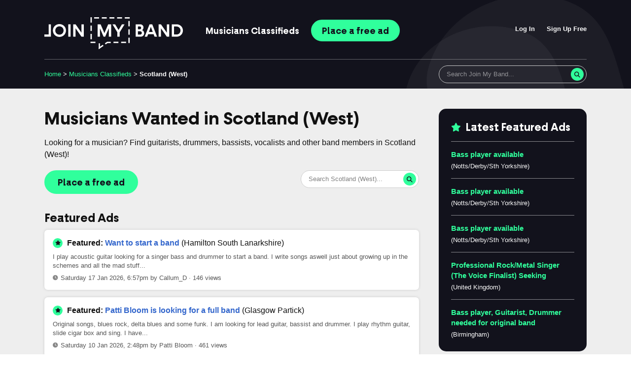

--- FILE ---
content_type: text/html; charset=utf-8
request_url: https://www.joinmyband.co.uk/classifieds/scotland-west-f21.html
body_size: 13587
content:
<!DOCTYPE html>
<html lang="en">
<head>
    <!-- Google Tag Manager -->
    <script>(function(w,d,s,l,i){w[l]=w[l]||[];w[l].push({'gtm.start':
        new Date().getTime(),event:'gtm.js'});var f=d.getElementsByTagName(s)[0],
                j=d.createElement(s),dl=l!='dataLayer'?'&l='+l:'';j.async=true;j.src=
                'https://www.googletagmanager.com/gtm.js?id='+i+dl;f.parentNode.insertBefore(j,f);
                })(window,document,'script','dataLayer','GTM-NLM69X6D');</script>
    <!-- End Google Tag Manager -->
	<meta http-equiv="Content-Type" content="text/html; charset=utf-8"/>
	<title>Scotland (West) - Musicians Wanted Ads at Join My Band</title>
	<meta name="robots" content="noarchive" />
<meta name="description" content="Musicians wanted ads in Scotland (West). Find a drummer, bassist, guitarist, vocalist..." />
<link rel="canonical" href="https://www.joinmyband.co.uk/classifieds/scotland-west-f21.html" />
<link rel="next" href="https://www.joinmyband.co.uk/classifieds/scotland-west-f21-s25.html" />
	<meta name="viewport" content="width=device-width, initial-scale=1">
	<meta name="theme-color" content="#272730">
	<link rel="preconnect" href="https://use.typekit.net" crossorigin>
	<link rel="preconnect" href="https://p.typekit.net" crossorigin>
	<link rel="dns-prefetch" href="https://use.typekit.net">
	<link rel="dns-prefetch" href="https://p.typekit.net">
	<link rel="preload" as="style" href="https://use.typekit.net/akr0fcl.css" onload="this.onload=null;this.rel='stylesheet'">
	<noscript><link rel="stylesheet" href="https://use.typekit.net/akr0fcl.css"></noscript>
	<link rel="icon" type="image/png" href="/favicon.png?v=2">
	<link rel="alternate" type="application/rss+xml" title="RSS" href="https://feeds.feedburner.com/joinmyband" />
	<link rel="apple-touch-icon" sizes="180x180" href="/_assets/img/apple-touch-icon.png">
	<meta property="fb:admins" content="697495322" />
	<style>
		
html,body,div,span,applet,object,iframe,h1,h2,h3,h4,h5,h6,p,blockquote,pre,a,abbr,acronym,address,big,cite,code,del,dfn,em,img,ins,kbd,q,s,samp,small,strike,strong,sub,sup,tt,var,b,u,i,center,dl,dt,dd,ol,ul,li,fieldset,form,label,legend,table,caption,tbody,tfoot,thead,tr,th,td,article,aside,canvas,details,embed,figure,figcaption,footer,header,hgroup,menu,nav,output,ruby,section,summary,time,mark,audio,video{margin:0;padding:0;border:0;font-size:100%;font:inherit;vertical-align:baseline}article,aside,details,figcaption,figure,footer,header,hgroup,menu,nav,section{display:block}body{line-height:1}ol,ul{list-style:none}blockquote,q{quotes:none}blockquote:before,blockquote:after,q:before,q:after{content:"";content:none}table{border-collapse:collapse;border-spacing:0}.clearfix:after{content:".";display:block;clear:both;visibility:hidden;line-height:0;height:0}.clearfix{display:inline-block}html[xmlns] .clearfix{display:block}* html .clearfix{height:1%}.clearboth{clear:both}.clearleft{clear:left}.clearright{clear:right}input:focus,textarea:focus{outline:0}html{-webkit-text-size-adjust:none}input[type=text],input[type=submit],textarea{-webkit-appearance:none}*{box-sizing:border-box}body{background:#fff;color:#111;font-family:-apple-system,BlinkMacSystemFont,helvetica neue,Cantarell,Ubuntu,roboto,noto,helvetica,arial,sans-serif;font-size:16px}body.home{background-position:0 0}b{font-weight:700}a{color:#36c;text-decoration:none}a:hover{text-decoration:underline}.fright{float:right}.fleft{float:left}.col25{width:25%}.col33{width:33%}.col50{width:50%}h1,h2,h3,h4,h5{font-weight:700;margin:0 0 15px}@supports(font-variation-settings: normal){h1,h2,h3,h4,h5{font-family:"fractul-variable",-apple-system,BlinkMacSystemFont,helvetica neue,Cantarell,Ubuntu,roboto,noto,helvetica,arial,sans-serif;font-variation-settings:"wght" 700}}h1{font-size:36px;line-height:1.2}@media(max-width: 767px){h1{font-size:26px}}h2{font-size:24px;line-height:1.2}@media(max-width: 767px){h2{font-size:20px}}h3{font-size:24px;line-height:1.2}@media(max-width: 767px){h3{font-size:18px}}h4{font-size:16px;line-height:20px}h5{font-size:14px;line-height:18px}.bar{padding-top:5px}p{line-height:1.5;margin:0 0 20px;overflow-wrap:break-word;word-wrap:break-word}@media(max-width: 767px){p.med{font-size:14px}}.medium{font-size:13px;line-height:16px}.small{font-size:11px;line-height:14px}.center{text-align:center}.margin-7{margin-bottom:7px}form input{border:1px solid #ccc;padding:0 5px}.wrapper{width:100%;max-width:1180px;margin:0 auto;padding:0 40px}@media(max-width: 767px){.wrapper{padding:0 20px}}.mb5{margin-bottom:5px}.mb10{margin-bottom:10px}.mb20{margin-bottom:20px}.underline{text-decoration:underline}.relative{position:relative}.btn{display:inline-block;font-size:18px;background:#30ff9c;color:#12121c;padding:15px 25px 12px;border-radius:50px;font-weight:700;transition:transform .2s linear;cursor:pointer;line-height:1;border:2px solid #30ff9c;text-align:center}@media(max-width: 1024px){.btn{font-size:16px}}@media(max-width: 440px){.btn{max-height:46px}}.btn.small{font-size:18px;padding:10px 20px 7px}.btn.reply{margin-top:-15px}.btn:hover{background:#4affa8;text-decoration:none;transform:scale(1.03)}.btn.secondary{background:none;border:2px solid #30ff9c;color:#30ff9c}.btn.secondary:hover{background:#1c1c2c;border:2px solid #30ff9c;text-decoration:none}.btn i{font-size:80%;margin-left:5px}@supports(font-variation-settings: normal){.btn{font-family:"fractul-variable",-apple-system,BlinkMacSystemFont,helvetica neue,Cantarell,Ubuntu,roboto,noto,helvetica,arial,sans-serif;font-variation-settings:"wght" 700}}#head{background:#12121c url(https://joinmyband.imgix.net/bg-circles.png?auto=format) 100% 100% no-repeat;background-size:1000px;position:relative}@media(max-width: 767px){#head .wrapper{padding:0}}@media(max-width: 440px){#head{min-height:570px}#head.logged-in{min-height:1px}}#head.inner{min-height:1px}@media(max-width: 767px){#head.inner #breadcrumbs{padding:0 20px}}#head.inner{background:#12121c url(https://joinmyband.imgix.net/bg-circles-small.png?auto=format) 100% 70% no-repeat;background-size:500px}@media(max-width: 767px){#head.inner{background:#12121c url(https://joinmyband.imgix.net/bg-circles-small.png?auto=format) bottom right no-repeat;background-size:400px}}#head .global-header{padding:20px 0;text-align:center;overflow:hidden}@media(max-width: 1023px){#head .global-header{padding-top:0}}@media(max-width: 767px){#head .global-header{padding:0 20px}}#head .global-header .header-logo{display:block;margin:15px 0 0;float:left;width:auto;height:65px;fill:#fff}@media(max-width: 1139px){#head .global-header .header-logo{height:55px;margin-top:20px}}@media(max-width: 1023px){#head .global-header .header-logo{margin-top:0}}@media(max-width: 699px){#head .global-header .header-logo{float:none;margin:0 auto;height:61px}}#head .global-header a{color:#fff}#head .global-header #top-right-links{float:right;text-align:right}@media(max-width: 1023px){#head .global-header #top-right-links{float:none;border-bottom:1px solid rgba(255,255,255,.35);margin:0 0 20px;padding:15px 0}}@media(max-width: 699px){#head .global-header #top-right-links{float:none;background:#272730;padding:10px 0;padding-right:13px;border:0;border-bottom:1px solid rgba(0,0,0,.5);margin:0 -20px 15px}}#head .global-header #top-right-links ul{display:block;margin-top:30px}@media(max-width: 1023px){#head .global-header #top-right-links ul{margin-top:0}}#head .global-header #top-right-links ul li{display:inline-block;font-size:13px;font-weight:700;margin:0 0 0 20px}@media(max-width: 1139px){#head .global-header #top-right-links ul li{margin:0 0 0 15px}}@media(max-width: 1023px){#head .global-header #top-right-links ul li{font-size:12px}}@media(max-width: 699px){#head .global-header #top-right-links ul li{margin:0 7px}}#head .global-header #top-right-links ul li a .count{display:inline-block;border:1px solid #30ff9c;background:#30ff9c;color:#12121c;height:22px;width:22px;line-height:20px;font-size:12px;text-align:center;margin-left:5px;border-radius:100%}@media(max-width: 1023px){#head .global-header #top-right-links ul li a .count{width:18px;height:18px;font-size:10px;line-height:16px}}#head .global-header #top-right-links ul li a .count.none{background:none;border-color:#ccc;color:#ccc}#head .global-header #top-right-links ul li a:hover{color:#30ff9c}#head .global-header .navbar{float:left;font-weight:700;margin-top:20px;display:block;margin-left:25px}@media(max-width: 1139px){#head .global-header .navbar{margin-left:15px}}@media(max-width: 1023px){#head .global-header .navbar{float:right;margin-top:5px}}@media(max-width: 767px){#head .global-header .navbar{margin-bottom:30px}}@media(max-width: 699px){#head .global-header .navbar{float:none;margin:10px 0 0;padding:10px 0;border-top:1px solid rgba(255,255,255,.35);max-height:64px}#head .global-header .navbar.home{margin-top:16px}}#head .global-header .navbar li{display:inline-block;font-size:18px;font-weight:700;margin:0 0 0 20px}@media(max-width: 1139px){#head .global-header .navbar li{font-size:16px;margin:0 0 0 15px}}@media(max-width: 767px){#head .global-header .navbar li{margin:0 5px}#head .global-header .navbar li:first-of-type{margin-left:0}#head .global-header .navbar li:last-of-type{margin-right:0}}@media(max-width: 400px){#head .global-header .navbar li{font-size:15px}}#head .global-header .navbar li a:hover{color:#30ff9c}#head .global-header .navbar li a.btn{padding:12px 20px 10px;color:#12121c}#head .global-header .navbar li a.btn:hover{color:#12121c}@media(max-width: 1139px){#head .global-header .navbar li a.btn{font-size:16px;padding:12px 15px 10px}}@media(max-width: 400px){#head .global-header .navbar li a.btn{padding:10px 12px 8px}}#head .intro{padding:70px 0 50px;padding-right:40%;position:relative;clear:both;color:#fff}#head .intro .bg{position:absolute;width:100%;height:100%;top:0;left:0;z-index:1;background:url(https://joinmyband.imgix.net/singer.png?auto=format&w=600) bottom right no-repeat;background-size:400px}#head .intro .content{position:relative;z-index:2;padding-bottom:10px}@media(max-width: 1024px){#head .intro{padding:50px 300px 30px 0}#head .intro .bg{background-size:300px}}@media(max-width: 1023px){#head .intro{padding:20px 300px 30px 0}}@media(max-width: 900px){#head .intro{padding:20px 0 0}#head .intro .bg{opacity:.25;background-position:top right}}@media(max-width: 767px){#head .intro{padding:15px 20px 1px}#head .intro .bg{opacity:.25;background-position:150% 100%}}@media(max-width: 699px){#head .intro{padding:10px 20px 1px}}#head .intro h1{font-size:54px;line-height:1.2;margin:0 0 15px}@media(max-width: 1024px){#head .intro h1{font-size:38px}}@media(max-width: 699px){#head .intro h1{font-size:32px;text-align:center;border-top:1px solid rgba(255,255,255,.35);padding-top:30px}}#head .intro h1 span{white-space:nowrap}#head .intro p{font-size:20px;margin:0 0 30px}@media(max-width: 767px){#head .intro p{font-size:16px}}@media(max-width: 699px){#head .intro p{text-align:center}}#head .intro p a{font-weight:700;color:#30ff9c;white-space:nowrap}#head .intro p a:hover{text-decoration:underline}#head .intro .btns{margin:0 0 20px}#head .intro .btns .btn{font-size:22px;margin-right:10px;margin-bottom:15px}@media(max-width: 1024px){#head .intro .btns .btn{font-size:18px}}@media(max-width: 767px){#head .intro .btns .btn{display:block;margin-right:0}}@media(max-width: 440px){#head .intro .btns .btn{max-height:48px}}#head .intro .small{font-weight:bold;font-size:16px}@media(max-width: 767px){#head .intro .small{font-size:14px;text-align:center;margin:0 0 20px}}#head .intro .small a{color:#30ff9c}#head .intro.logged-in .bg{background-image:url(https://joinmyband.imgix.net/singer.png?auto=format)}@media(min-width: 768px){#head .intro.logged-in .bg{background-position:top right}}@media(max-width: 699px){#head .intro.logged-in p{text-align:center}}@media(min-width: 768px){#head .intro.logged-in p.quick-links{font-size:15px}}#head .intro.logged-in p.quick-links b{display:block;padding:10px}@media(min-width: 700px){#head .intro.logged-in p.quick-links b{padding:5px}}#head .intro.logged-in p.quick-links a{display:inline-block;padding:10px}@media(min-width: 700px){#head .intro.logged-in p.quick-links a{padding:5px 15px 5px 5px}}#head .intro.logged-in p.quick-links a .count{display:inline-block;border:1px solid #30ff9c;background:#30ff9c;color:#12121c;height:22px;width:22px;line-height:20px;font-size:12px;text-align:center;margin-left:5px;border-radius:100%}@media(max-width: 1023px){#head .intro.logged-in p.quick-links a .count{width:18px;height:18px;font-size:10px;line-height:16px}}#head .intro.logged-in p.quick-links a .count.none{background:none;border-color:#ccc;color:#ccc}@supports(font-variation-settings: normal){#head .global-header .navbar{font-family:"fractul-variable",-apple-system,BlinkMacSystemFont,helvetica neue,Cantarell,Ubuntu,roboto,noto,helvetica,arial,sans-serif;font-variation-settings:"wght" 700}}.side .search{margin:0 auto 25px;max-width:480px}.search{position:relative;max-width:300px}.search input.text{width:100%;border:1px solid #ccc;padding:0 45px 0 15px;height:36px;line-height:36px;font-family:-apple-system,BlinkMacSystemFont,helvetica neue,Cantarell,Ubuntu,roboto,noto,helvetica,arial,sans-serif;font-size:13px;border-radius:50px;color:#111}.search ::placeholder{color:rgba(0,0,0,.5);opacity:1}.search input.text:focus{box-shadow:0 0 10px rgba(255,255,255,.5)}.search button.submit{position:absolute;top:5px;right:6px;width:26px;height:26px;border:0;background:#30ff9c;text-align:center;transition:.2s linear;border-radius:100%}.search i{color:#12121c;margin:0;padding:0;font-size:12px}@media(max-width: 767px){.search i{position:relative;left:-3px}}.search button.submit:hover{transform:scale(1.1);cursor:pointer}.search.region{float:right;max-width:100%}.search.region input.text{width:240px;-webkit-transition:width .2s linear;-moz-transition:width .2s linear;transition:width .2s linear}.search.region input.text:focus{width:300px}@media(max-width: 520px){.search.region{float:none}.search.region input.text{width:100%;max-width:400px;margin:0 0 20px}}.search.search-page{margin-bottom:0;float:none;overflow:hidden}#breadcrumbs{display:block;border-top:1px solid rgba(255,255,255,.35);color:#fff;font-size:13px;margin:0;height:60px;line-height:60px;position:relative;clear:both}@media(max-width: 767px){#breadcrumbs{background:#eee;border:0;color:#111;font-size:12px;height:40px;line-height:40px}}#breadcrumbs a{color:#30ff9c}@media(max-width: 767px){#breadcrumbs a{color:#36c}}#breadcrumbs a.current{font-weight:700;color:#fff}@media(max-width: 767px){#breadcrumbs a.current{color:#111}}#breadcrumbs .search{float:right;z-index:10}@media(max-width: 766px){#breadcrumbs .search{display:none}}#breadcrumbs .search .wrapper{position:relative}#breadcrumbs .search input{background:none;color:#fff}#breadcrumbs .search ::placeholder{color:rgba(255,255,255,.5);opacity:1}#breadcrumbs .search button.submit{top:17px}@media(max-width: 900px){#breadcrumbs .crumbs span{display:none}}@media(max-width: 767px){#breadcrumbs .crumbs{border-bottom:1px solid #ccc}}@media(min-width: 768px){body.home #content .side{padding-top:40px}#content .side{padding-top:40px}}body.home #breadcrumbs .search{position:absolute;top:15px;right:0;margin:0}#content .layout{background:#eee}#content .layout:after{content:"";display:block;clear:both}#content .layout.search-index{min-height:400px;background:#fff;padding:20px}#content.search-page{background-image:none}#content .main{float:left;width:calc(100% - 300px);margin:0;padding:40px 40px 40px 0}#content .main.full{width:100%;padding:40px 0;min-height:80vh}@media(max-width: 1024px){#content .main.full{padding:20px 0}}@media(max-width: 1024px){#content .main{width:100%;clear:both;padding:20px 0}}#content.search-page .main .container{padding:0 20px}#content .side{float:left;width:300px;height:100%;background:#eee;margin:0}@media(max-width: 1024px){#content .side{width:100%;clear:both}}.lead-promo{background:#ddd;height:310px;margin:0 auto;padding:10px 0;text-align:center;clear:both}@media(max-width: 767px){.lead-promo{max-height:60px !important}}.lead-promo div{max-height:250px !important;margin:0 auto}@media(max-width: 767px){.lead-promo div{max-height:60px !important}}.lead-promo.h90{width:100%;height:130px;padding:20px 0}@media(max-width: 767px){.mleadbrd{background:#ddd;padding:10px 0;text-align:center}.mleadbrd div{margin:0 auto !important}}#cookie_notice{background:#ffc;border-top:1px solid #8d9972;color:#000;font-size:13px;padding:5px 0;text-align:center;position:fixed;bottom:0;width:100%;z-index:9999}#cookie_notice a{color:#333;text-decoration:underline}#cookie_notice a:hover{text-decoration:none}#cookie_notice #hide{background:#56633e;color:#ffc;display:inline-block;padding:5px 7px 3px;font-weight:bold;font-size:13px;border-radius:5px;text-align:center;margin-left:10px;text-decoration:none;position:relative}#cookie_notice #hide:hover{background:#000;cursor:pointer}.ad-container{padding:20px 0}input.hidden{display:none}@media(max-width: 699px){.hide-on-mobile{display:none !important}}ul.regions{margin-bottom:20px}ul.regions:after{content:"";display:block;clear:both}ul.regions li{display:inline-block;float:left;width:49%;margin:0 2% 17px 0;position:relative}ul.regions li:nth-child(2n){margin-right:0}@media(max-width: 767px){ul.regions li{width:100%;margin:0 0 10px}}ul.regions li a{font-size:16px;font-weight:700;color:#555;font-variation-settings:"wght" 700;background:#fff;border-radius:7px;padding:15px;display:block;box-shadow:0 0 5px #ccc}@media(max-width: 480px){ul.regions li a{font-size:16px}}ul.regions li a i{content:"";display:block;background:#30ff9c;width:22px;height:22px;border-radius:100%;position:absolute;top:12px;right:12px;text-align:center;line-height:22px;font-size:12px}ul.regions li a:hover{color:#12121c;text-decoration:none;box-shadow:0 0 10px #bbb}ul.regions li a:hover i{background:#12121c;color:#30ff9c}ul.regions li .count{font-size:12px;position:absolute;top:17px;right:50px;color:#777}@media(max-width: 480px){ul.regions li .count{font-size:12px}}#content .side .featured{margin:0 0 25px;background:#12121c;padding:25px 25px 10px;border-radius:15px;color:#fff}#content .side .featured h3{font-size:22px}#content .side .featured h3 i{font-size:80%;color:#30ff9c;margin-right:5px;top:-1px;position:relative}#content .side .featured li{border-top:1px solid rgba(255,255,255,.5);margin:0;padding:15px 0;font-size:13px;line-height:1.4}#content .side .featured li a{font-size:15px;font-weight:700;color:#30ff9c;display:block;padding-bottom:5px}#content .side .featured li span{text-transform:capitalize}.existing{position:absolute;margin:15px 0 0 15px;font-weight:700}@media(max-width: 767px){.existing{position:static;display:block;margin:15px 0 0}}#posts .row{background:#fff;box-shadow:0 0 5px #ccc;border-radius:7px;margin:0 0 25px;position:relative;clear:both}#posts .row .poster{background:#12121c;border-radius:7px 7px 0 0;color:#fff;padding:15px 20px}#posts .row .poster a{color:#30ff9c}#posts .row .name{font-weight:700;font-size:16px}@media(max-width: 767px){#posts .row .name{font-size:15px}}@media(max-width: 767px){#posts .row .from{display:block;padding-top:5px;font-size:13px}}#posts .row .message .date{font-weight:700;font-size:13px;border-bottom:1px solid #ddd;padding-bottom:10px;margin-bottom:20px}#posts .row .message{padding:20px}#posts .row .message .quote{background:#eee;border:1px solid #ccc;margin-top:10px;padding:15px;border-radius:10px;line-height:1.4;font-size:13px}@media(max-width: 767px){#posts .row .message .quote{padding:10px}}#posts .row .message .quote .author{font-weight:700;padding-bottom:10px}#posts .row .message .quote .quote{background:#ddd}#posts .row .message .quote .quote .quote{background:#eee}#posts .row .message .quote .quote .quote .quote{background:#ddd}#posts .row .message .quote .quote .quote .quote .quote{background:#eee}#posts .row .message .quote .quote .quote .quote .quote .quote{background:#ddd}#posts .row .message .quote .quote .quote .quote .quote .quote .quote{background:#eee}#posts .row .message .quote .quote .quote .quote .quote .quote .quote .quote{background:#ddd}#posts .row .message .quote .quote .quote .quote .quote .quote .quote .quote .quote{background:#eee}#posts .row .message .quote .quote .quote .quote .quote .quote .quote .quote .quote .quote{background:#ddd}#posts .row .message .quote .quote .quote .quote .quote .quote .quote .quote .quote .quote .quote{background:#eee}.featured-label{background:#30ff9c;margin:0 0 5px;padding:7px 7px 5px;color:#12121c;font-size:15px;font-weight:700;text-transform:uppercase !important;border-radius:5px}.featured-label i{font-size:80%;margin-right:2px;position:relative;top:-1px}h1 .fea-lab{margin-bottom:15px}.alert{background:#fcc !important;border:1px solid #f03 !important;color:#c00 !important;margin:0 0 20px !important;padding:15px 20px !important;border-radius:7px !important;font-size:14px;line-height:1.4}@media(max-width: 767px){.alert{font-size:13px}}.alert.region{background:#12121c !important;border:0 !important;color:#fff !important}.alert.region a{color:#30ff9c}#listings{padding-top:15px;margin-bottom:15px}.topic-row-header{padding:20px 0 10px;font-family:"fractul-variable",-apple-system,BlinkMacSystemFont,helvetica neue,Cantarell,Ubuntu,roboto,noto,helvetica,arial,sans-serif;font-variation-settings:"wght" 700;font-size:22px;font-weight:700;clear:both}.topic-row-header h2{margin:0}.topic-row{background:#fff;padding:15px 17px;border-radius:7px;box-shadow:0 0 5px #ccc;margin-bottom:15px;font-size:16px}@media(max-width: 767px){.topic-row{font-size:15px;padding:12px}}.topic-row:hover{box-shadow:0 0 10px #bbb}.topic-row .featured-label-ctr{display:inline-block;font-weight:700}.topic-row .featured-label{width:20px;height:20px;border-radius:100%}.topic-row p{margin:0 0 7px}.topic-row a{font-weight:700}.topic-row a:visited{color:#636}.topic-row span{text-transform:capitalize}.topic-row p.title{margin:0 0 7px}.topic-row p.snippet{font-size:13px;line-height:18px;color:#555}.topic-row p.small{font-size:13px;line-height:18px;margin:0;color:#555}@media(max-width: 767px){.topic-row p.small{font-size:12px}}.topic-row p.small i{font-size:80%;margin-right:2px;position:relative;top:-1px;color:#888}h1.post{margin:0 0 20px}h1 span.location{font-weight:400;font-variation-settings:"wght" 400;font-family:-apple-system,BlinkMacSystemFont,"Segoe UI",Roboto,Helvetica,Arial,sans-serif,"Apple Color Emoji","Segoe UI Emoji","Segoe UI Symbol";font-size:20px;text-transform:capitalize;line-height:28px;padding-top:5px;display:block}@media(max-width: 767px){h1 span.location{font-size:18px}}h1 span.location i{font-size:80%;margin-right:2px;position:relative;top:-1px}.login-left{float:left;width:37%;background:#fff;box-shadow:0 0 10px #ccc;min-height:380px;border-radius:15px}.login-left label{display:block;font-weight:700}@media(max-width: 767px){.login-left{float:none;width:100%;margin:0 0 25px}}.login-right{float:right;background:#fff;box-shadow:0 0 10px #ccc;width:60%;min-height:380px;border-radius:15px}@media(max-width: 767px){.login-right{float:none;width:100%}}.login-right .info{font-size:90%}.login-right .info i{color:#30ff9c;background:#12121c;margin-right:5px;border-radius:100%}.login-right .info p{margin:0 0 20px;font-size:15px;line-height:1.4}.login-left .padding,.login-right .padding{padding:25px 25px 5px}.login-left input.text{padding:10px 15px;font-size:16px;font-family:-apple-system,Arial,sans-serif;width:100%;border-radius:50px}.login-right ul{margin-bottom:20px}.login-right ul li{margin:0 0 10px;font-size:15px;line-height:1.4}.login-right .icon.arrow-small{margin:3px 5px 5px 0}form.account-form label{display:block;float:left;width:130px;padding-top:10px;font-weight:700}@media(max-width: 767px){form.account-form label{float:none;margin:0 0 5px}}form.account-form input.text{border:1px solid #ccc;padding:10px 15px;font-size:16px;width:100%;max-width:360px !important;margin-left:20px}@media(max-width: 767px){form.account-form input.text{margin:0;max-width:100% !important}}form.account-form p.medium{line-height:1.4;margin:0 0 20px;overflow:hidden}form.account-form p.medium label{display:block;font-weight:400;float:left;margin:0;width:calc(100% - 30px);padding:0}form.account-form input[type=checkbox]{float:left;margin:2px 10px 20px 0;padding:0}form.account-form label.wide{width:150px !important}form.account-form div.recaptcha-code{float:left;margin:0 0 20px 20px}form#captcha_form p{font-size:13px}input.hidden{display:none}@media(max-width: 699px){.hide-on-mobile{display:none !important}}input[type=text],input[type=email],textarea{font-size:16px}.boxedbox{background:#fff;box-shadow:0 0 10px #ccc;margin-bottom:25px;padding:25px 25px 5px;border-radius:15px}.boxedbox.new{padding-bottom:25px}.boxedbox.new input{font-size:16px;padding:15px 15px;border-radius:50px}#help .boxedbox ul{margin:0 0 20px}#help .boxedbox ul li{margin:0 0 10px;padding-left:23px;position:relative;line-height:1.5}#help .boxedbox ul li:before{font-family:"Font Awesome 6 Free";content:"";font-weight:900;position:absolute;left:0;top:2px;font-size:90%;line-height:inherit}#help .boxedbox ol{margin:0 0 20px}#help .boxedbox ol li{margin:0 0 10px 20px;position:relative;line-height:1.5;list-style:decimal outside}.article-listing{clear:both;border-top:1px solid #ccc;padding:20px 0}.article-listing .img{float:left;margin:0 20px 20px 0;width:160px}@media(max-width: 767px){.article-listing .img{width:80px;margin:0 15px 15px 0}}.article-listing .img img{width:100%;height:auto;border-radius:15px}@media(max-width: 767px){.article-listing .img img{border-radius:10px}}.article-listing .snippet{float:left;width:calc(100% - 220px)}@media(max-width: 767px){.article-listing .snippet{width:calc(100% - 95px)}}.article-listing .snippet h2{font-size:18px;margin:0 0 10px}@media(min-width: 768px){.article-listing .snippet h2{font-size:22px}}.article-listing .snippet p{font-size:14px}@media(max-width: 767px){.article-listing .snippet p{font-size:13px}}.article .intro{font-size:120%}.article img{max-width:100%;height:auto;border-radius:15px}.article h2{padding-top:10px;line-height:1.4}.article h3{font-size:18px;padding-top:10px;line-height:1.4}.article ul,.article ol{margin:0 0 20px}.article ul li,.article ol li{margin:0 0 10px 30px;list-style:disc outside;line-height:1.4}.article ol li{list-style:decimal outside}.article .faq-section{background:#fff;border:1px solid #ccc;padding:20px;border-radius:15px}.article .faq-section h3{border-top:1px solid #ccc;padding-top:20px}
	</style>
	<link rel="preload" href="/_assets/css/global.css?v=195" as="style" onload="this.onload=null;this.rel='stylesheet'">
	<noscript><link rel="stylesheet" href="/_assets/css/global.css?v=195"></noscript>
	<link rel="preload" as="image" href="https://joinmyband.imgix.net/bg-circles.png?auto=format" /></head>

<body>
<!-- Google Tag Manager (noscript) -->
<noscript><iframe src="https://www.googletagmanager.com/ns.html?id=GTM-NLM69X6D"
                  height="0" width="0" style="display:none;visibility:hidden"></iframe></noscript>
<!-- End Google Tag Manager (noscript) -->
<a name="top"></a>
<div id="head" class="inner">
	<div class="wrapper">
		<div class="global-header">
			<div id="top-right-links" class="logged-out">
				<ul>
										<li><a href="/classifieds/login.php?redirect=../classifieds/scotland-west-f21.html" >Log In</a></li>
					<li><a href="/classifieds/profile.php?mode=register&account=new">Sign Up Free</a></li>
														</ul>
			</div>

            <a href="/" title="Join My Band">
                <svg class="header-logo" aria-labelledby="logoTitle" role="img" viewBox="0 0 1472.9 339.7" xmlns="http://www.w3.org/2000/svg">
                    <title id="logoTitle">Join My Band</title>
                    <rect class="st0" x="488.68" width="14" height="57"/>
                    <rect class="st0" x="488.68" y="88.5" width="14" height="57"/>
                    <rect class="st0" x="488.68" y="177" width="14" height="57"/>
                    <rect class="st0" x="890.18" y="40" width="14" height="57"/>
                    <rect class="st0" x="890.18" y="128.5" width="14" height="57"/>
                    <rect class="st0" x="890.18" y="217" width="14" height="57"/>
                    <rect class="st0" transform="translate(722.68 -708.68) rotate(90)" x="708.68" y="-19.14" width="14" height="52.28"/>
                    <rect class="st0" transform="translate(641.5 -627.5) rotate(90)" x="627.5" y="-19.14" width="14" height="52.28"/>
                    <rect class="st0" transform="translate(560.32 -546.32) rotate(90)" x="546.32" y="-19.14" width="14" height="52.28"/>
                    <rect class="st0" transform="translate(803.86 -789.86) rotate(90)" x="789.86" y="-19.14" width="14" height="52.28"/>
                    <rect class="st0" transform="translate(885.04 -871.04) rotate(90)" x="871.04" y="-19.14" width="14" height="52.28"/>
                    <rect class="st0" transform="translate(781.82 -247.82) rotate(90)" x="507.82" y="240.86" width="14" height="52.28"/>
                    <rect class="st0" transform="translate(1025.4 -491.36) rotate(90)" x="751.36" y="240.86" width="14" height="52.28"/>
                    <rect class="st0" transform="translate(1106.5 -572.54) rotate(90)" x="832.54" y="240.86" width="14" height="52.28"/>
                    <polygon class="st0" points="589.47 330 575.47 339.7 575.47 277.21 589.47 277.21"/>
                    <polygon class="st0" points="575.46 339.7 576.69 321.82 618.85 292.6 626.83 304.11"/>
                    <rect class="st0" transform="translate(508.61 -421.83) rotate(55.28)" x="650.03" y="260.05" width="14" height="29.21"/>
                    <rect class="st0" transform="translate(951.76 -416.59) rotate(90)" x="677.18" y="248.43" width="14" height="38.3"/>
                    <path class="st0" d="M0,183.56h55.48l-10.26,10.26v-118.37h24.51v131.1H0v-22.99Z"/>
                    <path class="st0" d="m124.45 199.9c-10.52-5.95-18.81-14.09-24.89-24.42-6.08-10.32-9.12-21.82-9.12-34.48s3.04-24.16 9.12-34.49c6.08-10.32 14.38-18.46 24.89-24.42 10.51-5.95 22.23-8.93 35.15-8.93s24.63 2.98 35.15 8.93c10.51 5.96 18.78 14.09 24.79 24.42 6.02 10.33 9.03 21.82 9.03 34.49s-3.01 24.16-9.03 34.48c-6.02 10.33-14.28 18.46-24.79 24.42-10.52 5.96-22.23 8.93-35.15 8.93s-24.64-2.97-35.15-8.93zm57.47-20.43c6.65-3.86 11.9-9.18 15.77-15.96 3.86-6.77 5.79-14.28 5.79-22.51s-1.9-15.9-5.7-22.61-9.06-12-15.77-15.86c-6.72-3.86-14.19-5.79-22.42-5.79s-15.71 1.93-22.42 5.79c-6.72 3.87-11.97 9.19-15.77 15.96-3.8 6.78-5.7 14.28-5.7 22.52s1.9 15.9 5.7 22.61c3.8 6.72 9.05 12 15.77 15.86 6.71 3.87 14.18 5.8 22.42 5.8s15.68-1.93 22.33-5.8z"/>
                    <path class="st0" d="M253.26,75.45h24.51v131.1h-24.51V75.45Z"/>
                    <path class="st0" d="M306,75.45h24.89l69.92,99.94-7.41,4.56v-104.5h24.51v131.1h-24.89l-69.92-99.94,7.41-4.56v104.5h-24.51V75.45Z"/>
                    <path class="st0" d="M564,75.45h31.92l43.32,100.7h-6.46l43.32-100.7h31.35v131.1h-24.32v-104.12h6.08l-44.84,104.12h-17.1l-45.03-104.12h6.27v104.12h-24.51V75.45Z"/>
                    <path class="st0" d="m773.38 160-51.68-84.55h28.12l40.85 67.83h-9.5l40.85-67.83h27.55l-51.68 84.55v46.55h-24.51v-46.55z"/>
                    <path class="st0" d="m967.37 75.45h23.75v131.1h-23.75v-131.1zm15.01 109.06h32.68c3.29 0 6.27-0.79 8.93-2.38 2.66-1.58 4.75-3.71 6.27-6.36 1.52-2.66 2.28-5.63 2.28-8.93s-0.76-6.27-2.28-8.93-3.61-4.75-6.27-6.27-5.64-2.28-8.93-2.28h-32.68v-20.9h27.55c2.79 0 5.35-0.67 7.7-2 2.34-1.33 4.21-3.2 5.6-5.6s2.09-5 2.09-7.79-0.67-5.57-2-7.98c-1.33-2.4-3.17-4.27-5.51-5.6s-4.97-2-7.88-2h-27.55v-22.04h33.63c6.33 0 12.13 1.43 17.38 4.27 5.25 2.85 9.41 6.84 12.45 11.97s4.56 10.8 4.56 17c0 7.35-2.06 13.94-6.17 19.76-4.12 5.83-9.15 9.44-15.1 10.83v-3.61c5.32 0.51 10.17 2.41 14.53 5.7 4.37 3.3 7.79 7.54 10.26 12.73 2.47 5.2 3.71 10.83 3.71 16.91 0 6.84-1.59 12.95-4.75 18.33-3.17 5.39-7.54 9.59-13.11 12.63-5.58 3.04-11.85 4.56-18.81 4.56h-38.57v-22.04z"/>
                    <path class="st0" d="m1114.2 75.45h28.88l51.11 131.1h-26.98l-39.9-106.78h1.9l-39.71 106.78h-26.41l51.11-131.1zm-11.78 81.89h52.06l9.12 22.61h-70.11l8.93-22.61z"/>
                    <path class="st0" d="m1210.4 75.45h24.89l69.92 99.94-7.41 4.56v-104.5h24.51v131.1h-24.89l-69.92-99.94 7.41-4.56v104.5h-24.51v-131.1z"/>
                    <path class="st0" d="m1349.6 75.45h24.51v131.1h-24.51v-131.1zm18.24 108.11h32.49c7.85 0 14.98-1.87 21.38-5.6 6.39-3.73 11.46-8.83 15.2-15.29s5.61-13.68 5.61-21.66-1.87-15.2-5.61-21.66-8.8-11.56-15.2-15.29-13.52-5.6-21.38-5.6h-32.49v-22.99h33.06c12.54 0 23.88 2.85 34.01 8.55s18.11 13.56 23.94 23.56c5.83 10.01 8.74 21.16 8.74 33.44s-2.92 23.44-8.74 33.44c-5.83 10.01-13.81 17.86-23.94 23.56-10.14 5.7-21.47 8.55-34.01 8.55h-33.06v-22.99z"/>
                </svg>
            </a>

			<ul class="navbar">
				<li class="classifieds active"><a href="/classifieds/"><span>Musicians</span> Classifieds</a></li>
				<li class="place-ad"><a href="/classifieds/new-ad.php" class="btn">Place <span>a free</span> ad</a></li>
			</ul>

		</div>

		<div id="breadcrumbs" class="clearfix internal">
			<div class="search">
				<form action="/classifieds/results.php?q=" method="get">
					<input type="text" class="text" size="50" name="q" value="" placeholder="Search Join My Band..." />
					<button type="submit" class="submit" aria-label="Search"><i class="fa-solid fa-magnifying-glass"></i></button>
				</form>
			</div>
			<div class="crumbs"><a href="/">Home</a> &gt; <a href="/classifieds/"><span>Musicians</span> Classifieds</a> &gt; <a href="/classifieds/scotland-west-f21.html" class="current">Scotland (West)</a></div>
		</div>
	</div>
</div>

<div id="content">

		<div class="layout">
			<div class="wrapper">
				<div class="main">
<div class="region-wrapper">

<h1>Musicians Wanted in <strong>Scotland (West)</strong></h1>

<p class="med">Looking for a musician? Find guitarists, drummers, bassists, vocalists and other band members in Scotland (West)!</p>

<div class="search region">
  <form action="/classifieds/results.php?q=" method="get" id="quick-search">
    <input type="text" class="text" size="30" name="q" value="" placeholder="Search Scotland (West)...">
    <button type="submit" class="submit" aria-label="Search"><i class="fa-solid fa-magnifying-glass"></i></button>
  </form>
</div>

<a href="/classifieds/new-ad.php" class="btn large region">Place a free ad</a>

<div id="listings">

<div class="topic-row-header"><h2>Featured Ads</h2></div><div class="topic-row ">
  <p class="title"><span class="featured-label-ctr"><span class="featured-label"><i class="fa-solid fa-star"></i></span> Featured:</span> <a href="want-to-start-a-band-t1547483.html">Want to start a band</a> <span>(Hamilton south Lanarkshire)</span></p>
  <p class="snippet">I play acoustic guitar looking for a singer bass and drummer to start a band.  I write songs aswell just about growing up in the schemes and all the mad stuff...</p>  <p class="small"><i class="fa-solid fa-clock"></i> Saturday 17 Jan 2026, 6:57pm by Callum_D &middot; 146 views</p>
</div>
<div class="topic-row ">
  <p class="title"><span class="featured-label-ctr"><span class="featured-label"><i class="fa-solid fa-star"></i></span> Featured:</span> <a href="patti-bloom-is-looking-for-a-full-band-t1546207.html">Patti Bloom is looking for a full band</a> <span>(Glasgow Partick)</span></p>
  <p class="snippet">Original songs, blues rock, delta blues and some funk. I am looking for lead guitar, bassist and drummer. I play rhythm guitar, slide cigar box and sing. I have...</p>  <p class="small"><i class="fa-solid fa-clock"></i> Saturday 10 Jan 2026, 2:48pm by Patti Bloom &middot; 461 views</p>
</div>
<div class="topic-row-header"><h2>Standard Ads</h2></div><div class="topic-row ">
  <p class="title"> <a href="drummer-searching-irish-country-band-t1547613.html">Drummer searching Irish country band</a> <span>(Glasgow)</span></p>
  <p class="snippet">Hi There  Experienced drummer searching Irish/country band, played in cover bands in the past but now looking for more specific ,  Willing to stand in at shor...</p>  <p class="small"><i class="fa-solid fa-clock"></i> Sunday 18 Jan 2026, 1:31pm by Kaninga &middot; 4 views</p>
</div>
<div class="topic-row ">
  <p class="title"> <a href="drummer-searching-irish-country-band-t1547612.html">Drummer searching Irish country band</a> <span>(Glasgow)</span></p>
  <p class="snippet">Hi There  Experienced drummer searching Irish/country band, played in cover bands in the past but now looking for more specific ,  Willing to stand in at shor...</p>  <p class="small"><i class="fa-solid fa-clock"></i> Sunday 18 Jan 2026, 1:31pm by Kaninga &middot; 6 views</p>
</div>
<div class="topic-row ">
  <p class="title"> <a href="looking-for-members-for-charity-band-t1547538.html">Looking for members for charity band</a> <span>(Glasgow)</span></p>
  <p class="snippet">I&#39;m looking to start a band playing free events at charities etc, if interested get in touch, experience etc not important,  just looking for people genuine...</p>  <p class="small"><i class="fa-solid fa-clock"></i> Saturday 17 Jan 2026, 10:44pm by Robbie28h &middot; 58 views</p>
</div>
<div class="topic-row inline"></div><div class="topic-row ">
  <p class="title"> <a href="guitaristsongwriter-t1547504.html">Guitarist/Songwriter</a> <span>(Glasgow, Giffnock)</span></p>
  <p class="snippet">Hi, im josh, a 23 year old guitarist and songwriter looking to join a band/collaborate with other musicians.  In a band: @_clonesband (instagram)  Eager to ...</p>  <p class="small"><i class="fa-solid fa-clock"></i> Saturday 17 Jan 2026, 9:46pm by Josh Wilson &middot; 52 views</p>
</div>
<div class="topic-row ">
  <p class="title"> <a href="melodic-punk-vocals-wanted-t1547481.html">Melodic punk vocals wanted</a> <span>(Glasgow)</span></p>
  <p class="snippet">We’re a new band formed by current members of active Glasgow punk bands.  Currently 2 guitars bass and drums. We’re just missing the vocals, could that be...</p>  <p class="small"><i class="fa-solid fa-clock"></i> Saturday 17 Jan 2026, 6:52pm by Edingruff &middot; 40 views</p>
</div>
<div class="topic-row ">
  <p class="title"> <a href="looking-form-a-start-up-band-i-play-guitar-t1547480.html">Looking form a start up band (I play guitar)</a> <span>(South Lanarkshire-lanarkshire)</span></p>
  <p class="snippet">My names Noah I’m 14 I’m looking to form a start up band I play the guitar and im a beginner at vocals hope someone is interested please get in touch</p>  <p class="small"><i class="fa-solid fa-clock"></i> Saturday 17 Jan 2026, 6:51pm by Noah Smith &middot; 58 views</p>
</div>
<div class="topic-row ">
  <p class="title"> <a href="bassist-singer-looking-to-join-band-t1547433.html">Bassist/ singer looking to join band</a> <span>(Glsgow)</span></p>
  <p class="snippet">Hey! I’m looking to join a band, not very picky at all I’m 20 years old and love a lot of genres- at the moment I’m obsessed with paramore  If you nee...</p>  <p class="small"><i class="fa-solid fa-clock"></i> Saturday 17 Jan 2026, 3:36pm by Naomi748392 &middot; 57 views</p>
</div>
<div class="topic-row ">
  <p class="title"> <a href="guitarist-looking-to-formjoin-metal-project-t1547245.html">Guitarist looking to form/join metal project</a> <span>(Glasgow)</span></p>
  <p class="snippet">Guitarist with gigging experience wanting to start a metal project somewhere in the old school death doomy progish kind of vibe but honestly not tied down to a ...</p>  <p class="small"><i class="fa-solid fa-clock"></i> Friday 16 Jan 2026, 2:40pm by Thehostthing &middot; 81 views</p>
</div>
<div class="topic-row ">
  <p class="title"> <a href="drummer-looking-to-do-gigssession-work-t1547238.html">Drummer looking to do gigs/session work</a> <span>(Glasgow)</span></p>
  <p class="snippet">Hey everyone! I&#39;m a 26 year old drummer looking to do some session work.  I don&#39;t know if I&#39;d be able to commit full time due to focusing on my ba...</p>  <p class="small"><i class="fa-solid fa-clock"></i> Friday 16 Jan 2026, 2:25pm by Liamdrummer69 &middot; 58 views</p>
</div>
<div class="topic-row ">
  <p class="title"> <a href="looking-to-start-a-beatles-cover-band-t1547201.html">Looking to start a Beatles cover band</a> <span>(Glasgow - North Lanarkshire)</span></p>
  <p class="snippet">I&#39;m a big fan of The Beatles and I want to start a cover band or even just a duet. I play guitar and bass and sing.   If there&#39;s any fellow Beatlemani...</p>  <p class="small"><i class="fa-solid fa-clock"></i> Friday 16 Jan 2026, 10:04am by JohnG94 &middot; 70 views</p>
</div>
<div class="topic-row ">
  <p class="title"> <a href="seeking-bassdrumskeyssynth-players-t1547060.html">Seeking: BASS/DRUMS/KEYS/SYNTH PLAYERS</a> <span>(Glasgow)</span></p>
  <p class="snippet">Singer/Songwriter (Caragh) and Guitarist (Rory) seek BASS/DRUMS (potential keys/synth, too) players to join female-fronted band.  Who were looking for: musici...</p>  <p class="small"><i class="fa-solid fa-clock"></i> Thursday 15 Jan 2026, 12:56pm by caraghsyd &middot; 129 views</p>
</div>
<div class="topic-row ">
  <p class="title"> <a href="rhythm-guitarist-wanted-originals-indie-punk-band-t1546997.html">Rhythm Guitarist Wanted – Originals Indie / Punk Band</a> <span>(Glasgow and surrounding)</span></p>
  <p class="snippet">Looking for a tight driving rhythm guitarist which is core part of our sound. We are a bit Punk, a bit Indie, and a bit Baggy depending on the song (influences ...</p>  <p class="small"><i class="fa-solid fa-clock"></i> Thursday 15 Jan 2026, 8:04am by Reni's Hat &middot; 135 views</p>
</div>
<div class="topic-row ">
  <p class="title"> <a href="drummer-wanted-for-punk-rockabilly-band-t1546979.html">Drummer wanted for Punk Rockabilly band</a> <span>(West of Scotland & North of England)</span></p>
  <p class="snippet">Punk-Rockabilly / Psychobilly band looking for a drummer. Rehearsals in West Yorkshire area. Gene Vincent/The Cramps/The Meteors etc...</p>  <p class="small"><i class="fa-solid fa-clock"></i> Thursday 15 Jan 2026, 4:36am by howardraucous &middot; 74 views</p>
</div>
<div class="topic-row ">
  <p class="title"> <a href="lead-guitarist-wanted-t1546967.html">LEAD GUITARIST WANTED</a> <span>(Glasgow)</span></p>
  <p class="snippet">LEAD GUITARIST WANTED — THE PAINTING (GLASGOW)  The Painting are an established Glasgow-based band writing melodic, emotional pop with scale and atmosphere...</p>  <p class="small"><i class="fa-solid fa-clock"></i> Wednesday 14 Jan 2026, 11:51pm by lauren@oneroofmusicmanage &middot; 144 views</p>
</div>
<div class="topic-row ">
  <p class="title"> <a href="i-want-to-start-a-band-t1546832.html">I want to start a band</a> <span>(Glasgow)</span></p>
  <p class="snippet">I am a beatboxer from Uddingston, just outside Glasgow. I have been beatboxing for quite some time, and I have always thought about the idea of performing with ...</p>  <p class="small"><i class="fa-solid fa-clock"></i> Tuesday 13 Jan 2026, 10:16pm by LiamClarkBeatboxer &middot; 172 views</p>
</div>
<div class="topic-row ">
  <p class="title"> <a href="drummer-needed-t1546764.html">drummer needed</a> <span>(glasgow or surrounding)</span></p>
  <p class="snippet">we need a drummer!   check us on instagram @exile_sct  were a mix of hardcore and metal   hmu if it hits ur interest!</p>  <p class="small"><i class="fa-solid fa-clock"></i> Tuesday 13 Jan 2026, 4:43pm by Benjiboy &middot; 97 views</p>
</div>
<div class="topic-row ">
  <p class="title"> <a href="vocalistfront-man-required-t1546730.html">Vocalist/Front Man Required</a> <span>(Glasgow)</span></p>
  <p class="snippet">In need of vocalist to come in and join us on a new goth leaning project. Ideal age would probably be about 30 to 45, but not essential. As long as your reliabl...</p>  <p class="small"><i class="fa-solid fa-clock"></i> Tuesday 13 Jan 2026, 11:46am by Sinspin &middot; 148 views</p>
</div>
<div class="topic-row ">
  <p class="title"> <a href="fast-melodic-skate-punk-demos-attached-members-required-t1546723.html">Fast melodic skate punk - demos attached, members required</a> <span>(Glasgow)</span></p>
  <p class="snippet">Hi guys,  I&#39;m looking to get a fast / melodic skate punk type of band going in Glasgow.  I&#39;ve written 6 songs that you can find below. I&#39;m a gui...</p>  <p class="small"><i class="fa-solid fa-clock"></i> Tuesday 13 Jan 2026, 10:34am by Sadedge &middot; 144 views</p>
</div>
<div class="topic-row ">
  <p class="title"> <a href="vocalist-looking-for-band-for-prodigy-style-music-t1546669.html">Vocalist looking for band for Prodigy style music</a> <span>(Paisley/Glasgow)</span></p>
  <p class="snippet">Hi there,  I&#39;ve been looking to get back into performing again, been singing for years and fronted various bands over that time.  I love ALL types of mu...</p>  <p class="small"><i class="fa-solid fa-clock"></i> Tuesday 13 Jan 2026, 1:22am by agrayalien &middot; 128 views</p>
</div>
<div class="topic-row ">
  <p class="title"> <a href="metalcore-band-seek-guitarist-t1546666.html">Metalcore Band Seek Guitarist</a> <span>(Glasgow (East End))</span></p>
  <p class="snippet">Hey everyone, BELGROVE are seeking a new guitarist to join us and complete our line up. We’re looking for a dedicated player who’s comfortable playing live,...</p>  <p class="small"><i class="fa-solid fa-clock"></i> Tuesday 13 Jan 2026, 12:55am by C.T &middot; 133 views</p>
</div>
<div class="topic-row ">
  <p class="title"> <a href="guitarist-looking-to-start-folk-rock-alt-country-group-t1546660.html">Guitarist looking to start folk rock / alt country group</a> <span>(Dunblane/ central belt)</span></p>
  <p class="snippet">I’m a guitarist currently based in Dunblane with around 15 years experience. Recently began playing and writing more and looking to start a group playing hea...</p>  <p class="small"><i class="fa-solid fa-clock"></i> Monday 12 Jan 2026, 11:16pm by Daniel Deery &middot; 119 views</p>
</div>
<div class="topic-row ">
  <p class="title"> <a href="dance-punknew-wave-band-seeks-guitarist-and-bassist-t1546634.html">Dance Punk/New Wave band seeks Guitarist and Bassist</a> <span>(Glasgow)</span></p>
  <p class="snippet">Winch: Consisting of a Vocalist/Guitarist and Drummer. Plenty of material, relatively well connected, signed to DIY label. Mid 20s-Mid 30s.  We&#39;ve played a...</p>  <p class="small"><i class="fa-solid fa-clock"></i> Monday 12 Jan 2026, 7:37pm by RJ_White &middot; 166 views</p>
</div>
<div class="topic-row ">
  <p class="title"> <a href="dark-popmetalcoremultiple-genre-project-t1546588.html">Dark pop/metalcore/multiple genre project</a> <span>(East Ayrshire)</span></p>
  <p class="snippet">Hey! I&#39;m looking to start a band from scratch. I want to make either a variety of music, blend of music or both. Things ranging from dark pop to metalcore, ...</p>  <p class="small"><i class="fa-solid fa-clock"></i> Monday 12 Jan 2026, 3:27pm by Bumfluff &middot; 94 views</p>
</div>
<div class="topic-row ">
  <p class="title"> <a href="urgently-need-a-death-metal-vocalist-t1546577.html">Urgently need a death metal vocalist</a> <span>(Edinburgh or Glasgow)</span></p>
  <p class="snippet">Hi my band is in urgent need of a death metal vocalist we are all 18 if you reply to this we will send over demos we’re all experienced at our instruments, ag...</p>  <p class="small"><i class="fa-solid fa-clock"></i> Monday 12 Jan 2026, 1:52pm by Calvinjraff &middot; 103 views</p>
</div>
<div class="topic-row ">
  <p class="title"> <a href="photographer-designer-looking-for-bands-t1546558.html">Photographer/ designer looking for bands</a> <span>(Glasgow)</span></p>
  <p class="snippet">I&#39;m a photographer looking to connect with bands/ artists in Glasgow and the Central Belt for free promotional photos. As this is a recent return, this offe...</p>  <p class="small"><i class="fa-solid fa-clock"></i> Monday 12 Jan 2026, 1:04pm by majorwaver &middot; 130 views</p>
</div>


</div>

<div class="pagination fleft"><b>1</b><a href="scotland-west-f21-s25.html">2</a><a href="scotland-west-f21-s50.html">3</a><span>...</span><a href="scotland-west-f21-s2275.html">92</a> <a href="scotland-west-f21-s2300.html">93</a> <a href="scotland-west-f21-s2325.html">94</a><a href="scotland-west-f21-s25.html">Next</a></div>

<div class="clearboth">
<a href="/classifieds/new-ad.php" class="btn large region foot">Place a free ad</a>
</div>

</div>		</div>
			<div class="side clearfix">
				<div class="featured">
					<h3><i class="fa-solid fa-star"></i> Latest Featured Ads</h3>
					<ul>
																																																																																																														<li><a href="/classifieds/bass-player-available-t1547608.html">Bass player available</a> <span>(Notts/derby/sth Yorkshire)</span></li>										<li><a href="/classifieds/bass-player-available-t1547607.html">Bass player available</a> <span>(Notts/derby/sth Yorkshire)</span></li>										<li><a href="/classifieds/bass-player-available-t1547606.html">Bass player available</a> <span>(Notts/derby/sth Yorkshire)</span></li>										<li><a href="/classifieds/professional-rockmetal-singer-the-voice-finalist-seeking-t1547599.html">Professional Rock/Metal Singer (The Voice Finalist) Seeking</a> <span>(United Kingdom)</span></li>										<li><a href="/classifieds/bass-player-guitarist-drummer-needed-for-original-band-t1547595.html">Bass player, Guitarist, Drummer needed for original band</a> <span>(Birmingham)</span></li>																																																																																																														</ul>
				</div>
				<div class="side-top top">
					<script async type='text/javascript' src='//s.clickiocdn.com/t/206722/360_light.js'></script>
<script class='__lxGc__' type='text/javascript'>
((__lxGc__=window.__lxGc__||{'s':{},'b':0})['s']['_206722']=__lxGc__['s']['_206722']||{'b':{}})['b']['_724804']={'i':__lxGc__.b++};
</script>				</div>
				<div class="placebox">
					<h3>Looking for band members?</h3>
					<p>Advertise on Join My Band for <b>FREE</b> and find musicians in your area!</p>
					<a href="/classifieds/new-ad.php" class="btn">Place a free ad</a>
				</div>
			</div>
			<div class="clearboth"></div>
</div>
</div>

<div class="stop clearboth"></div>

<div id="footer">
	<div class="wrapper">
        <a href="/" title="Join My Band">
            <svg class="footer-logo" aria-labelledby="logoTitleFooter" role="img" viewBox="0 0 1472.9 339.7" xmlns="http://www.w3.org/2000/svg">
                <title id="logoTitleFooter">Join My Band</title>
                <rect class="st0" x="488.68" width="14" height="57"/>
                <rect class="st0" x="488.68" y="88.5" width="14" height="57"/>
                <rect class="st0" x="488.68" y="177" width="14" height="57"/>
                <rect class="st0" x="890.18" y="40" width="14" height="57"/>
                <rect class="st0" x="890.18" y="128.5" width="14" height="57"/>
                <rect class="st0" x="890.18" y="217" width="14" height="57"/>
                <rect class="st0" transform="translate(722.68 -708.68) rotate(90)" x="708.68" y="-19.14" width="14" height="52.28"/>
                <rect class="st0" transform="translate(641.5 -627.5) rotate(90)" x="627.5" y="-19.14" width="14" height="52.28"/>
                <rect class="st0" transform="translate(560.32 -546.32) rotate(90)" x="546.32" y="-19.14" width="14" height="52.28"/>
                <rect class="st0" transform="translate(803.86 -789.86) rotate(90)" x="789.86" y="-19.14" width="14" height="52.28"/>
                <rect class="st0" transform="translate(885.04 -871.04) rotate(90)" x="871.04" y="-19.14" width="14" height="52.28"/>
                <rect class="st0" transform="translate(781.82 -247.82) rotate(90)" x="507.82" y="240.86" width="14" height="52.28"/>
                <rect class="st0" transform="translate(1025.4 -491.36) rotate(90)" x="751.36" y="240.86" width="14" height="52.28"/>
                <rect class="st0" transform="translate(1106.5 -572.54) rotate(90)" x="832.54" y="240.86" width="14" height="52.28"/>
                <polygon class="st0" points="589.47 330 575.47 339.7 575.47 277.21 589.47 277.21"/>
                <polygon class="st0" points="575.46 339.7 576.69 321.82 618.85 292.6 626.83 304.11"/>
                <rect class="st0" transform="translate(508.61 -421.83) rotate(55.28)" x="650.03" y="260.05" width="14" height="29.21"/>
                <rect class="st0" transform="translate(951.76 -416.59) rotate(90)" x="677.18" y="248.43" width="14" height="38.3"/>
                <path class="st0" d="M0,183.56h55.48l-10.26,10.26v-118.37h24.51v131.1H0v-22.99Z"/>
                <path class="st0" d="m124.45 199.9c-10.52-5.95-18.81-14.09-24.89-24.42-6.08-10.32-9.12-21.82-9.12-34.48s3.04-24.16 9.12-34.49c6.08-10.32 14.38-18.46 24.89-24.42 10.51-5.95 22.23-8.93 35.15-8.93s24.63 2.98 35.15 8.93c10.51 5.96 18.78 14.09 24.79 24.42 6.02 10.33 9.03 21.82 9.03 34.49s-3.01 24.16-9.03 34.48c-6.02 10.33-14.28 18.46-24.79 24.42-10.52 5.96-22.23 8.93-35.15 8.93s-24.64-2.97-35.15-8.93zm57.47-20.43c6.65-3.86 11.9-9.18 15.77-15.96 3.86-6.77 5.79-14.28 5.79-22.51s-1.9-15.9-5.7-22.61-9.06-12-15.77-15.86c-6.72-3.86-14.19-5.79-22.42-5.79s-15.71 1.93-22.42 5.79c-6.72 3.87-11.97 9.19-15.77 15.96-3.8 6.78-5.7 14.28-5.7 22.52s1.9 15.9 5.7 22.61c3.8 6.72 9.05 12 15.77 15.86 6.71 3.87 14.18 5.8 22.42 5.8s15.68-1.93 22.33-5.8z"/>
                <path class="st0" d="M253.26,75.45h24.51v131.1h-24.51V75.45Z"/>
                <path class="st0" d="M306,75.45h24.89l69.92,99.94-7.41,4.56v-104.5h24.51v131.1h-24.89l-69.92-99.94,7.41-4.56v104.5h-24.51V75.45Z"/>
                <path class="st0" d="M564,75.45h31.92l43.32,100.7h-6.46l43.32-100.7h31.35v131.1h-24.32v-104.12h6.08l-44.84,104.12h-17.1l-45.03-104.12h6.27v104.12h-24.51V75.45Z"/>
                <path class="st0" d="m773.38 160-51.68-84.55h28.12l40.85 67.83h-9.5l40.85-67.83h27.55l-51.68 84.55v46.55h-24.51v-46.55z"/>
                <path class="st0" d="m967.37 75.45h23.75v131.1h-23.75v-131.1zm15.01 109.06h32.68c3.29 0 6.27-0.79 8.93-2.38 2.66-1.58 4.75-3.71 6.27-6.36 1.52-2.66 2.28-5.63 2.28-8.93s-0.76-6.27-2.28-8.93-3.61-4.75-6.27-6.27-5.64-2.28-8.93-2.28h-32.68v-20.9h27.55c2.79 0 5.35-0.67 7.7-2 2.34-1.33 4.21-3.2 5.6-5.6s2.09-5 2.09-7.79-0.67-5.57-2-7.98c-1.33-2.4-3.17-4.27-5.51-5.6s-4.97-2-7.88-2h-27.55v-22.04h33.63c6.33 0 12.13 1.43 17.38 4.27 5.25 2.85 9.41 6.84 12.45 11.97s4.56 10.8 4.56 17c0 7.35-2.06 13.94-6.17 19.76-4.12 5.83-9.15 9.44-15.1 10.83v-3.61c5.32 0.51 10.17 2.41 14.53 5.7 4.37 3.3 7.79 7.54 10.26 12.73 2.47 5.2 3.71 10.83 3.71 16.91 0 6.84-1.59 12.95-4.75 18.33-3.17 5.39-7.54 9.59-13.11 12.63-5.58 3.04-11.85 4.56-18.81 4.56h-38.57v-22.04z"/>
                <path class="st0" d="m1114.2 75.45h28.88l51.11 131.1h-26.98l-39.9-106.78h1.9l-39.71 106.78h-26.41l51.11-131.1zm-11.78 81.89h52.06l9.12 22.61h-70.11l8.93-22.61z"/>
                <path class="st0" d="m1210.4 75.45h24.89l69.92 99.94-7.41 4.56v-104.5h24.51v131.1h-24.89l-69.92-99.94 7.41-4.56v104.5h-24.51v-131.1z"/>
                <path class="st0" d="m1349.6 75.45h24.51v131.1h-24.51v-131.1zm18.24 108.11h32.49c7.85 0 14.98-1.87 21.38-5.6 6.39-3.73 11.46-8.83 15.2-15.29s5.61-13.68 5.61-21.66-1.87-15.2-5.61-21.66-8.8-11.56-15.2-15.29-13.52-5.6-21.38-5.6h-32.49v-22.99h33.06c12.54 0 23.88 2.85 34.01 8.55s18.11 13.56 23.94 23.56c5.83 10.01 8.74 21.16 8.74 33.44s-2.92 23.44-8.74 33.44c-5.83 10.01-13.81 17.86-23.94 23.56-10.14 5.7-21.47 8.55-34.01 8.55h-33.06v-22.99z"/>
            </svg>
        </a>
		<ul>
			<li><a href="/">Home</a></li>
			<li><a href="/classifieds/">Musicians Classifieds</a></li>
			<li><a href="/classifieds/new-ad.php">Place a Free Ad</a></li>
						<li><a href="/classifieds/login.php">Log In</a></li>
			<li><a href="/classifieds/profile.php?mode=register&account=new">Sign Up Free</a></li>
									<li><a href="/articles/">Articles</a></li>
			<li><a href="/help.php">Help</a></li>
			<li><a href="/contact.php">Contact Us</a></li>
		</ul>
		<div class="fright">
			<a href="/terms.php">Terms of Use</a> <a href="/privacy.php">Privacy &amp; Cookie Policy</a> <a href="#" onclick="if(window.__lxG__consent__!==undefined&amp;&amp;window.__lxG__consent__.getState()!==null){window.__lxG__consent__.showConsent()} else {alert('This function only for users from European Economic Area (EEA)')}; return false">Change privacy settings</a>
		</div>
		<div class="fleft">
			Copyright &copy; <a href="https://www.joinmyband.co.uk">Join My Band</a> 2026. All rights reserved.
		</div>
		<div class="clearboth"></div>
	</div>
</div>
</div>

<script async type='text/javascript' src='//s.clickiocdn.com/t/206722/360_light.js'></script>
<script class='__lxGc__' type='text/javascript'>
((__lxGc__=window.__lxGc__||{'s':{},'b':0})['s']['_206722']=__lxGc__['s']['_206722']||{'b':{}})['b']['_724810']={'i':__lxGc__.b++};
</script>
<script async type='text/javascript' src='//s.clickiocdn.com/t/206722/360_light.js'></script>
<script class='__lxGc__' type='text/javascript'>
((__lxGc__=window.__lxGc__||{'s':{},'b':0})['s']['_206722']=__lxGc__['s']['_206722']||{'b':{}})['b']['_733627']={'i':__lxGc__.b++};
</script>

<script type="text/javascript" src="/_assets/min/g=js&195" defer></script>
<script defer>
document.addEventListener("DOMContentLoaded", function () {
  if (window.jQuery) {
    $(function () {
      $(document).on("submit", "#quick-search", function () {
        var e = $(this);
        var t = $("input[name=q]", e);
        var n = t.val();
        t.val(n + (n ? " " : "") + "Scotland (West)");
        return true;
      });
    });
  } else {
    console.error("jQuery not loaded");
  }
});
</script>
</body>
</html>


--- FILE ---
content_type: text/css;charset=utf-8
request_url: https://use.typekit.net/akr0fcl.css
body_size: 439
content:
/*
 * The Typekit service used to deliver this font or fonts for use on websites
 * is provided by Adobe and is subject to these Terms of Use
 * http://www.adobe.com/products/eulas/tou_typekit. For font license
 * information, see the list below.
 *
 * fractul-variable:
 *   - http://typekit.com/eulas/00000000000000007753f6ce
 *   - http://typekit.com/eulas/00000000000000007753f6cd
 *
 * © 2009-2026 Adobe Systems Incorporated. All Rights Reserved.
 */
/*{"last_published":"2025-04-05 19:32:48 UTC"}*/

@import url("https://p.typekit.net/p.css?s=1&k=akr0fcl&ht=tk&f=55981.55982&a=676082&app=typekit&e=css");

@font-face {
font-family:"fractul-variable";
src:url("https://use.typekit.net/af/e9e0fb/00000000000000007753f6ce/31/l?primer=7cdcb44be4a7db8877ffa5c0007b8dd865b3bbc383831fe2ea177f62257a9191&fvd=i1&v=3") format("woff2"),url("https://use.typekit.net/af/e9e0fb/00000000000000007753f6ce/31/d?primer=7cdcb44be4a7db8877ffa5c0007b8dd865b3bbc383831fe2ea177f62257a9191&fvd=i1&v=3") format("woff"),url("https://use.typekit.net/af/e9e0fb/00000000000000007753f6ce/31/a?primer=7cdcb44be4a7db8877ffa5c0007b8dd865b3bbc383831fe2ea177f62257a9191&fvd=i1&v=3") format("opentype");
font-display:swap;font-style:italic;font-weight:50 900;font-stretch:normal;
}

@font-face {
font-family:"fractul-variable";
src:url("https://use.typekit.net/af/12a8c4/00000000000000007753f6cd/31/l?primer=7cdcb44be4a7db8877ffa5c0007b8dd865b3bbc383831fe2ea177f62257a9191&fvd=n1&v=3") format("woff2"),url("https://use.typekit.net/af/12a8c4/00000000000000007753f6cd/31/d?primer=7cdcb44be4a7db8877ffa5c0007b8dd865b3bbc383831fe2ea177f62257a9191&fvd=n1&v=3") format("woff"),url("https://use.typekit.net/af/12a8c4/00000000000000007753f6cd/31/a?primer=7cdcb44be4a7db8877ffa5c0007b8dd865b3bbc383831fe2ea177f62257a9191&fvd=n1&v=3") format("opentype");
font-display:swap;font-style:normal;font-weight:50 900;font-stretch:normal;
}

.tk-fractul-variable { font-family: "fractul-variable",sans-serif; }


--- FILE ---
content_type: text/css
request_url: https://www.joinmyband.co.uk/_assets/css/global.css?v=195
body_size: 14052
content:
html,body,div,span,applet,object,iframe,h1,h2,h3,h4,h5,h6,p,blockquote,pre,a,abbr,acronym,address,big,cite,code,del,dfn,em,img,ins,kbd,q,s,samp,small,strike,strong,sub,sup,tt,var,b,u,i,center,dl,dt,dd,ol,ul,li,fieldset,form,label,legend,table,caption,tbody,tfoot,thead,tr,th,td,article,aside,canvas,details,embed,figure,figcaption,footer,header,hgroup,menu,nav,output,ruby,section,summary,time,mark,audio,video{margin:0;padding:0;border:0;font-size:100%;font:inherit;vertical-align:baseline}article,aside,details,figcaption,figure,footer,header,hgroup,menu,nav,section{display:block}body{line-height:1}ol,ul{list-style:none}blockquote,q{quotes:none}blockquote:before,blockquote:after,q:before,q:after{content:"";content:none}table{border-collapse:collapse;border-spacing:0}.clearfix:after{content:".";display:block;clear:both;visibility:hidden;line-height:0;height:0}.clearfix{display:inline-block}html[xmlns] .clearfix{display:block}* html .clearfix{height:1%}.clearboth{clear:both}.clearleft{clear:left}.clearright{clear:right}input:focus,textarea:focus{outline:0}html{-webkit-text-size-adjust:none}input[type=text],input[type=submit],textarea{-webkit-appearance:none}*{box-sizing:border-box}body{background:#fff;color:#111;font-family:-apple-system,BlinkMacSystemFont,helvetica neue,Cantarell,Ubuntu,roboto,noto,helvetica,arial,sans-serif;font-size:16px}body.home{background-position:0 0}b{font-weight:700}a{color:#36c;text-decoration:none}a:hover{text-decoration:underline}.fright{float:right}.fleft{float:left}.col25{width:25%}.col33{width:33%}.col50{width:50%}h1,h2,h3,h4,h5{font-weight:700;margin:0 0 15px}@supports(font-variation-settings: normal){h1,h2,h3,h4,h5{font-family:"fractul-variable",-apple-system,BlinkMacSystemFont,helvetica neue,Cantarell,Ubuntu,roboto,noto,helvetica,arial,sans-serif;font-variation-settings:"wght" 700}}h1{font-size:36px;line-height:1.2}@media(max-width: 767px){h1{font-size:26px}}h2{font-size:24px;line-height:1.2}@media(max-width: 767px){h2{font-size:20px}}h3{font-size:24px;line-height:1.2}@media(max-width: 767px){h3{font-size:18px}}h4{font-size:16px;line-height:20px}h5{font-size:14px;line-height:18px}.bar{padding-top:5px}p{line-height:1.5;margin:0 0 20px;overflow-wrap:break-word;word-wrap:break-word}@media(max-width: 767px){p.med{font-size:14px}}.medium{font-size:13px;line-height:16px}.small{font-size:11px;line-height:14px}.center{text-align:center}.margin-7{margin-bottom:7px}form input{border:1px solid #ccc;padding:0 5px}.wrapper{width:100%;max-width:1180px;margin:0 auto;padding:0 40px}@media(max-width: 767px){.wrapper{padding:0 20px}}.med-wrapper{width:100%;max-width:840px;margin:0 auto}.mb5{margin-bottom:5px}.mb10{margin-bottom:10px}.mb20{margin-bottom:20px}.preview{background:#ddd;border-color:#aaa;color:#555}.reply{font-size:16px;margin-top:-5px;padding:5px 10px 7px}.btn.margin{margin:0 0 15px}form.post{background:#fff;padding:20px;border-radius:15px;margin:0 0 20px;box-shadow:0 0 10px #ccc;padding-top:10px}.underline{text-decoration:underline}form.post label{display:block;width:100%;margin:0 0 10px;font-weight:700}form.post input.text,form.post textarea{border:1px solid #ccc;padding:10px;border-radius:10px;font-family:-apple-system,BlinkMacSystemFont,"Segoe UI",Roboto,Helvetica,Arial,sans-serif,"Apple Color Emoji","Segoe UI Emoji","Segoe UI Symbol";font-size:16px;width:100% !important}input:disabled,input.readonly{color:#555;background:#eee;cursor:not-allowed}form.post textarea{height:200px}form.post input.text:focus,form.post textarea:focus{border-color:#aaa}form.post textarea{width:100%}form.post div.row{clear:both;overflow:hidden;padding:20px 0;margin:0;border-bottom:1px solid #ddd;position:relative;width:100%}form.post div.last{border-bottom:1px solid #ddd;margin-bottom:10px;overflow:visible}form.post .promote p.medium{font-size:15px;line-height:1.4;margin:0 0 20px}form.post .promote label{margin-bottom:10px}form.post p.terms{padding:10px 0;font-size:12px}form.post p.feature{margin:0 0 20px}form.post p.feature span{float:left;width:auto;display:block;font-size:13px;background:#f1f1f1;border:1px solid #ccc;border-radius:50px;text-align:left;margin:0 2% 10px 0;padding-right:10px}form.post p.feature span:last-of-type{margin-right:0}form.post p.feature span:hover{border-color:#aaa}form.post p.feature span input[type=radio]{position:absolute;margin-top:20px;opacity:0;width:1px;height:1px}form.post p.feature span i{font-size:18px;float:left;margin:1px 10px 0 0}form.post p.feature span i.fa-square-check,form.post p.feature span i.fa-circle-check{display:none}form.post p.feature span label{display:block;cursor:pointer}form.post p.feature span label b.badge{background:#30ff9c;color:#12121c;text-transform:uppercase;margin-left:5px;padding:3px 5px;font-size:80%;font-weight:bold;border-radius:3px}@media(max-width: 940px){form.post p.feature span{width:48%;margin-right:4%;font-size:13px}form.post p.feature span:nth-of-type(2n){margin-right:0}form.post p.feature span i{margin:1px 7px 0 0}}@media(max-width: 640px){form.post p.feature span{width:100%;margin:0 0 10px;font-size:13px}form.post p.feature span i{margin:1px 7px 0 0}}.row.promote h3{font-size:20px;padding-top:10px}@media(max-width: 767px){.row.promote p{font-size:14px}}form.post p.feature span:has(input:checked){background:#12121c;border-color:#12121c;color:#fff}form.post p.feature span:has(input:checked) i.fa-square-check,form.post p.feature span:has(input:checked) i.fa-circle-check{display:block;color:#30ff9c}form.post p.feature span:has(input:checked) i.fa-square,form.post p.feature span:has(input:checked) i.fa-circle{display:none}form.post p.feature label{display:block;font-weight:normal;padding:10px 5px 10px 10px;margin:0;float:none;cursor:pointer}@media(max-width: 767px){form.post p.feature label{padding:8px 2px 8px 10px}}form.post .notify{font-size:12px;padding-top:10px}form.post .notify label{font-weight:400}form.post.boxed{background:#fff;border:1px solid #ccc;padding:20px 20px 10px}form.post.boxed .small{margin:20px 0}form.post select{margin-left:20px}form.post.contact input.text{width:45% !important}form.post.contact img.rand{position:relative;top:7px;margin-left:10px}form.post input.text.narrow{width:70px !important}form.edit{margin:0 0 15px}form.edit textarea{margin-bottom:10px}form.edit p.medium{margin:0 0 10px}.quick-reply{background:#fff;box-shadow:0 0 10px #ccc;border-radius:15px;padding:20px 20px 15px;margin:0 0 20px;border:1px solid #ccc;clear:left}.quick-reply h3{margin:0 0 15px}.quick-reply form.post p.small{margin:0 0 10px}.quick-reply form.post label{margin:0 0 5px}.quick-reply p.button{padding-top:15px}.quick-reply form.reply textarea{width:100% !important;clear:both;margin:0 0 15px;padding:10px;border-radius:10px}form.reply{margin:0;padding:0}form.reply p{margin:0 0 5px}form.reply p label{font-weight:700}form.reply .notify{float:right;font-size:11px}form.reply textarea{border:1px solid #ccc;padding:10px;font-family:-apple-system,Arial,sans-serif;font-size:16px;width:100% !important;margin:0 0 10px}.relative{position:relative}.user-profile{background:#fff;box-shadow:0 0 10px #ccc;border-radius:15px;padding:5px 20px;margin:0 0 20px;border:1px solid #ccc}.user-profile p{border-bottom:1px solid #ccc;margin:0;padding:15px 0}.user-profile p:last-of-type{border:0}.user-profile label{font-weight:bold;width:140px;float:left;display:block}form[name=del_user] select,form[name=del_user] input{padding:10px}form[name=del_user] input{background:#12121c;color:#fff;margin-left:10px}.btn{display:inline-block;font-size:18px;background:#30ff9c;color:#12121c;padding:14px 25px 12px;border-radius:50px;font-weight:700;transition:transform .2s linear;cursor:pointer;line-height:1;border:2px solid #30ff9c;text-align:center}@media(max-width: 1024px){.btn{font-size:16px}}@media(max-width: 440px){.btn{max-height:46px}}.btn.small{font-size:18px;padding:10px 20px 7px}.btn.reply{margin-top:-15px}.btn:hover{background:#4affa8;text-decoration:none;transform:scale(1.03)}.btn.secondary{background:none;border:2px solid #30ff9c;color:#30ff9c}.btn.secondary:hover{background:#1c1c2c;border:2px solid #30ff9c;text-decoration:none}.btn i{font-size:80%;margin-left:5px}@supports(font-variation-settings: normal){.btn{font-family:"fractul-variable",-apple-system,BlinkMacSystemFont,helvetica neue,Cantarell,Ubuntu,roboto,noto,helvetica,arial,sans-serif;font-variation-settings:"wght" 700}}#head{background:#12121c url(https://joinmyband.imgix.net/bg-circles.png?auto=format) 100% 100% no-repeat;background-size:1000px;position:relative}@media(max-width: 767px){#head .wrapper{padding:0}}@media(max-width: 440px){#head{min-height:570px}#head.logged-in{min-height:1px}}#head.inner{min-height:1px}@media(max-width: 767px){#head.inner #breadcrumbs{padding:0 20px}}#head.inner{background:#12121c url(https://joinmyband.imgix.net/bg-circles-small.png?auto=format) 100% 70% no-repeat;background-size:500px}@media(max-width: 767px){#head.inner{background:#12121c url(https://joinmyband.imgix.net/bg-circles-small.png?auto=format) bottom right no-repeat;background-size:400px}}#head .global-header{padding:20px 0;text-align:center;overflow:hidden}@media(max-width: 1023px){#head .global-header{padding-top:0}}@media(max-width: 767px){#head .global-header{padding:0 20px}}#head .global-header .header-logo{display:block;margin:15px 0 0;float:left;width:auto;height:65px;fill:#fff}@media(max-width: 1139px){#head .global-header .header-logo{height:55px;margin-top:20px}}@media(max-width: 1023px){#head .global-header .header-logo{margin-top:0}}@media(max-width: 699px){#head .global-header .header-logo{float:none;margin:0 auto;height:61px}}#head .global-header a{color:#fff}#head .global-header #top-right-links{float:right;text-align:right}@media(max-width: 1023px){#head .global-header #top-right-links{float:none;border-bottom:1px solid rgba(255,255,255,.35);margin:0 0 20px;padding:15px 0}}@media(max-width: 699px){#head .global-header #top-right-links{float:none;background:#272730;padding:10px 0;padding-right:13px;border:0;border-bottom:1px solid rgba(0,0,0,.5);margin:0 -20px 15px}}#head .global-header #top-right-links ul{display:block;margin-top:30px}@media(max-width: 1023px){#head .global-header #top-right-links ul{margin-top:0}}#head .global-header #top-right-links ul li{display:inline-block;font-size:13px;font-weight:700;margin:0 0 0 20px}@media(max-width: 1139px){#head .global-header #top-right-links ul li{margin:0 0 0 15px}}@media(max-width: 1023px){#head .global-header #top-right-links ul li{font-size:12px}}@media(max-width: 699px){#head .global-header #top-right-links ul li{margin:0 7px}}#head .global-header #top-right-links ul li a .count{display:inline-block;border:1px solid #30ff9c;background:#30ff9c;color:#12121c;height:22px;width:22px;line-height:20px;font-size:12px;text-align:center;margin-left:5px;border-radius:100%}@media(max-width: 1023px){#head .global-header #top-right-links ul li a .count{width:18px;height:18px;font-size:10px;line-height:16px}}#head .global-header #top-right-links ul li a .count.none{background:none;border-color:#ccc;color:#ccc}#head .global-header #top-right-links ul li a:hover{color:#30ff9c}#head .global-header .navbar{float:left;font-weight:700;margin-top:20px;display:block;margin-left:25px}@media(max-width: 1139px){#head .global-header .navbar{margin-left:15px}}@media(max-width: 1023px){#head .global-header .navbar{float:right;margin-top:5px}}@media(max-width: 767px){#head .global-header .navbar{margin-bottom:30px}}@media(max-width: 699px){#head .global-header .navbar{float:none;margin:10px 0 0;padding:10px 0;max-height:64px;border-top:1px solid rgba(255,255,255,.35)}#head .global-header .navbar.home{margin-top:16px}}#head .global-header .navbar li{display:inline-block;font-size:18px;font-weight:700;margin:0 0 0 20px}@media(max-width: 1139px){#head .global-header .navbar li{font-size:16px;margin:0 0 0 15px}}@media(max-width: 767px){#head .global-header .navbar li{margin:0 5px}#head .global-header .navbar li:first-of-type{margin-left:0}#head .global-header .navbar li:last-of-type{margin-right:0}}@media(max-width: 400px){#head .global-header .navbar li{font-size:15px}}#head .global-header .navbar li a:hover{color:#30ff9c}#head .global-header .navbar li a.btn{padding:12px 20px 10px;color:#12121c}#head .global-header .navbar li a.btn:hover{color:#12121c}@media(max-width: 1139px){#head .global-header .navbar li a.btn{font-size:16px;padding:12px 15px 10px}}@media(max-width: 400px){#head .global-header .navbar li a.btn{padding:10px 12px 8px}}#head .intro{padding:70px 0 50px;padding-right:40%;position:relative;clear:both;color:#fff}#head .intro .bg{position:absolute;width:100%;height:100%;top:0;left:0;z-index:1;background:url(https://joinmyband.imgix.net/singer.png?auto=format&w=600) bottom right no-repeat;background-size:400px}#head .intro .content{position:relative;z-index:2;padding-bottom:10px}@media(max-width: 1024px){#head .intro{padding:50px 300px 30px 0}#head .intro .bg{background-size:300px}}@media(max-width: 1023px){#head .intro{padding:20px 300px 30px 0}}@media(max-width: 900px){#head .intro{padding:20px 0 0}#head .intro .bg{opacity:.2;background-position:top right}}@media(max-width: 767px){#head .intro{padding:15px 20px 1px}#head .intro .bg{opacity:.2;background-position:150% 100%}}@media(max-width: 699px){#head .intro{padding:10px 20px 1px}}#head .intro h1{font-size:54px;line-height:1.2;margin:0 0 15px}@media(max-width: 1024px){#head .intro h1{font-size:38px}}@media(max-width: 699px){#head .intro h1{font-size:32px;text-align:center;border-top:1px solid rgba(255,255,255,.35);padding-top:30px}}#head .intro h1 span{white-space:nowrap}#head .intro p{font-size:20px;margin:0 0 30px}@media(max-width: 767px){#head .intro p{font-size:16px}}@media(max-width: 699px){#head .intro p{text-align:center}}#head .intro p a{font-weight:700;color:#30ff9c;white-space:nowrap}#head .intro p a:hover{text-decoration:underline}#head .intro .btns{margin:0 0 20px}#head .intro .btns .btn{font-size:22px;margin-right:10px;margin-bottom:15px}@media(max-width: 1024px){#head .intro .btns .btn{font-size:18px}}@media(max-width: 767px){#head .intro .btns .btn{display:block;margin-right:0}}@media(max-width: 440px){#head .intro .btns .btn{max-height:48px}}#head .intro .small{font-weight:bold;font-size:16px}@media(max-width: 767px){#head .intro .small{font-size:14px;text-align:center;margin:0 0 20px}}#head .intro .small a{color:#30ff9c}#head .intro.logged-in .bg{background-image:url(https://joinmyband.imgix.net/singer.png?auto=format)}@media(min-width: 768px){#head .intro.logged-in .bg{background-position:top right}}@media(max-width: 699px){#head .intro.logged-in p{text-align:center}}@media(min-width: 768px){#head .intro.logged-in p.quick-links{font-size:15px}}#head .intro.logged-in p.quick-links b{display:block;padding:10px}@media(min-width: 700px){#head .intro.logged-in p.quick-links b{padding:5px}}#head .intro.logged-in p.quick-links a{display:inline-block;padding:10px}@media(min-width: 700px){#head .intro.logged-in p.quick-links a{padding:5px 15px 5px 5px}}#head .intro.logged-in p.quick-links a .count{display:inline-block;border:1px solid #30ff9c;background:#30ff9c;color:#12121c;height:22px;width:22px;line-height:20px;font-size:12px;text-align:center;margin-left:5px;border-radius:100%}@media(max-width: 1023px){#head .intro.logged-in p.quick-links a .count{width:18px;height:18px;font-size:10px;line-height:16px}}#head .intro.logged-in p.quick-links a .count.none{background:none;border-color:#ccc;color:#ccc}@supports(font-variation-settings: normal){#head .global-header .navbar{font-family:"fractul-variable",-apple-system,BlinkMacSystemFont,helvetica neue,Cantarell,Ubuntu,roboto,noto,helvetica,arial,sans-serif;font-variation-settings:"wght" 700}}.side .search{margin:0 auto 25px;max-width:480px}.search{position:relative;max-width:300px}.search input.text{width:100%;border:1px solid #ccc;padding:0 45px 0 15px;height:36px;line-height:36px;font-family:-apple-system,BlinkMacSystemFont,helvetica neue,Cantarell,Ubuntu,roboto,noto,helvetica,arial,sans-serif;font-size:13px;border-radius:50px;color:#111}.search ::placeholder{color:rgba(0,0,0,.5);opacity:1}.search input.text:focus{box-shadow:0 0 10px rgba(255,255,255,.5)}.search button.submit{position:absolute;top:5px;right:6px;width:26px;height:26px;border:0;background:#30ff9c;text-align:center;transition:.2s linear;border-radius:100%}.search i{color:#12121c;margin:0;padding:0;font-size:12px}@media(max-width: 767px){.search i{position:relative;left:-3px}}.search button.submit:hover{transform:scale(1.1);cursor:pointer}.search.region{float:right;max-width:100%}.search.region input.text{width:240px;-webkit-transition:width .2s linear;-moz-transition:width .2s linear;transition:width .2s linear}.search.region input.text:focus{width:300px}@media(max-width: 520px){.search.region{float:none}.search.region input.text{width:100%;max-width:400px;margin:0 0 20px}}.search.search-page{margin-bottom:0;float:none;overflow:hidden}#breadcrumbs{display:block;border-top:1px solid rgba(255,255,255,.35);color:#fff;font-size:13px;margin:0;height:60px;line-height:60px;position:relative;clear:both}@media(max-width: 767px){#breadcrumbs{background:#eee;border:0;color:#111;font-size:12px;height:40px;line-height:40px}}#breadcrumbs a{color:#30ff9c}@media(max-width: 767px){#breadcrumbs a{color:#36c}}#breadcrumbs a.current{font-weight:700;color:#fff}@media(max-width: 767px){#breadcrumbs a.current{color:#111}}#breadcrumbs .search{float:right;z-index:10}@media(max-width: 766px){#breadcrumbs .search{display:none}}#breadcrumbs .search .wrapper{position:relative}#breadcrumbs .search input{background:none;color:#fff}#breadcrumbs .search ::placeholder{color:rgba(255,255,255,.5);opacity:1}#breadcrumbs .search button.submit{top:17px}@media(max-width: 900px){#breadcrumbs .crumbs span{display:none}}@media(max-width: 767px){#breadcrumbs .crumbs{border-bottom:1px solid #ccc}}@media(min-width: 768px){body.home #content .side{padding-top:40px}#content .side{padding-top:40px}}body.home #breadcrumbs .search{position:absolute;top:15px;right:0;margin:0}#content .layout{background:#eee}#content .layout:after{content:"";display:block;clear:both}#content .layout.search-index{min-height:400px;background:#fff;padding:20px}#content.search-page{background-image:none}#content .main{float:left;width:calc(100% - 300px);margin:0;padding:40px 40px 40px 0}#content .main.full{width:100%;padding:40px 0;min-height:80vh}@media(max-width: 1024px){#content .main.full{padding:20px 0}}@media(max-width: 1024px){#content .main{width:100%;clear:both;padding:20px 0}}#content.search-page .main .container{padding:0 20px}#content .side{float:left;width:300px;height:100%;background:#eee;margin:0}@media(max-width: 1024px){#content .side{width:100%;clear:both}}#content .side.region{padding-top:60px}#footer{background:#000;font-size:15px;color:#ccc;padding:40px 0 140px;text-align:center;clear:both}#footer .logo{display:block;margin:0 auto;width:250px;height:59px;background:url(https://joinmyband.imgix.net/logo-large.png?auto=format&w=600) 0 0 no-repeat;background-size:cover}#footer .logo span{display:none}#footer .footer-logo{width:250px;height:auto;fill:#fff}#footer a{color:#ccc}#footer a:hover{color:#30ff9c}#footer ul{display:block;border-bottom:1px solid rgba(255,255,255,.5);padding:30px 0 20px;margin:0 0 20px}#footer ul li{display:inline-block;margin:0 20px 20px 0;font-weight:bold}@media(max-width: 767px){#footer ul li{display:block;margin:0 0 20px}}#footer .fright,#footer .fleft{font-size:13px}@media(max-width: 767px){#footer .fright,#footer .fleft{float:none;margin:30px 0 0;text-align:center}}#footer .fright a{margin-left:20px;white-space:nowrap}@media(max-width: 767px){#footer .fright a{display:inline-block;margin-bottom:20px}}ul.regions{margin-bottom:20px}ul.regions:after{content:"";display:block;clear:both}ul.regions li{display:inline-block;float:left;width:49%;margin:0 2% 17px 0;position:relative}ul.regions li:nth-child(2n){margin-right:0}@media(max-width: 767px){ul.regions li{width:100%;margin:0 0 10px}}ul.regions li a{font-size:16px;font-weight:700;color:#555;font-variation-settings:"wght" 700;background:#fff;border-radius:7px;padding:15px;display:block;box-shadow:0 0 5px #ccc}@media(max-width: 480px){ul.regions li a{font-size:16px}}ul.regions li a i{content:"";display:block;background:#30ff9c;width:22px;height:22px;border-radius:100%;position:absolute;top:12px;right:12px;text-align:center;line-height:22px;font-size:12px}ul.regions li a:hover{color:#12121c;text-decoration:none;box-shadow:0 0 10px #bbb}ul.regions li a:hover i{background:#12121c;color:#30ff9c}ul.regions li .count{font-size:12px;position:absolute;top:17px;right:50px;color:#555}@media(max-width: 480px){ul.regions li .count{font-size:12px}}.lead-promo{background:#ddd;height:310px;margin:0 auto;padding:10px 0;text-align:center;clear:both}@media(max-width: 767px){.lead-promo{max-height:60px !important}}.lead-promo div{max-height:250px !important;margin:0 auto}@media(max-width: 767px){.lead-promo div{max-height:60px !important}}.lead-promo.h90{width:100%;height:130px;padding:20px 0}@media(max-width: 767px){.mleadbrd{background:#ddd;padding:10px 0;text-align:center}.mleadbrd div{margin:0 auto !important;min-height:100px}}.alert{background:#fcc !important;border:1px solid #f03 !important;color:#c00 !important;margin:0 0 20px !important;padding:15px 20px !important;border-radius:7px !important;font-size:14px;line-height:1.4}@media(max-width: 767px){.alert{font-size:13px}}.msg{background:#cfc;border:1px solid #693;color:green;margin:0 0 15px 0;padding:15px 20px;border-radius:10px;font-size:14px;line-height:1.4}.alert.view{background:#eee !important;border-color:#ccc !important;color:#111 !important;margin:5px 0 20px !important;padding:15px 17px 17px !important;border-radius:0 !important}.alert .b{font-weight:bold}.alert.view p.last{margin-bottom:0}.alert.region{background:#12121c !important;border:0 !important;color:#fff !important}.alert.region a{color:#30ff9c}#content .side .placebox{background:#30ff9c;margin:0 0 25px;padding:25px;text-align:center;border-radius:15px}#content .side .placebox .btn{background:#12121c;color:#30ff9c}#content .side .placebox h3{font-size:26px;line-height:1.2}#content .side .placebox p{font-size:15px}.about-site{padding:20px 0 0}.site-info-block h2{font-size:24px;margin-bottom:25px;padding-top:20px}.site-info-block .block{background:#fff;margin:0 0 25px;padding:25px;border-radius:15px;box-shadow:0 0 10px #ccc}.site-info-block .block.dark{background:#12121c;color:#fff;box-shadow:none}.site-info-block .block.dark i{color:#30ff9c}.site-info-block .block.green{background:#30ff9c;color:#12121c;box-shadow:none}.site-info-block .block.green .btn{background:#12121c;color:#30ff9c}.site-info-block .block i{text-align:center;font-size:90%;margin:0 5px 0 0}.site-info-block .block ul{margin:0 0 20px}.site-info-block .block ul li{margin:0 0 10px;padding-left:23px;position:relative;line-height:1.5}.site-info-block .block ul li:before{font-family:"Font Awesome 6 Free";content:"";font-weight:900;position:absolute;left:0;top:2px;font-size:90%;line-height:inherit}.site-info-block .block p:last-of-type{margin:0}@media(max-width: 767px){.site-info-block .block{padding:20px}.site-info-block .block h3{font-size:22px}.site-info-block .block i{display:block;margin:0 auto 15px;font-size:125%}.site-info-block .block .mc{text-align:center;padding:0 10px}}@media(max-width: 767px){.site-info-block h3{font-size:22px}}.site-info-block h3#faqs{margin:0 0 25px;padding-top:10px}.site-info-block .faq-item{border-top:1px solid #ccc}.site-info-block .faq-item:last-of-type{border-bottom:1px solid #ccc;margin-bottom:5px}.site-info-block .faq-list h4{cursor:pointer;margin-bottom:.2rem;position:relative;padding:20px 30px 20px 0;font-family:-apple-system,BlinkMacSystemFont,helvetica neue,Cantarell,Ubuntu,roboto,noto,helvetica,arial,sans-serif}.site-info-block .faq-list h4::after{content:"+";position:absolute;right:0;top:20px;font-weight:bold;background:#12121c;color:#30ff9c;width:20px;height:20px;display:block;border-radius:100%;text-align:center;line-height:18px}.site-info-block .faq-list h4.faq-open::after{content:"-"}#content .side .featured{margin:0 0 25px;background:#12121c;padding:25px 25px 10px;border-radius:15px;color:#fff}#content .side .featured h3{font-size:22px}#content .side .featured h3 i{font-size:80%;color:#30ff9c;margin-right:5px;top:-1px;position:relative}#content .side .featured li{border-top:1px solid rgba(255,255,255,.5);margin:0;padding:15px 0;font-size:13px;line-height:1.4}#content .side .featured li a{font-size:15px;font-weight:700;color:#30ff9c;display:block;padding-bottom:5px}#content .side .featured li span{text-transform:capitalize}#listings{padding-top:15px;margin-bottom:15px}.topic-row-header{padding:20px 0 10px;font-family:"fractul-variable",-apple-system,BlinkMacSystemFont,helvetica neue,Cantarell,Ubuntu,roboto,noto,helvetica,arial,sans-serif;font-variation-settings:"wght" 700;font-size:22px;font-weight:700;clear:both}.topic-row-header h2{margin:0}.topic-row{background:#fff;padding:15px 17px;border-radius:7px;box-shadow:0 0 5px #ccc;margin-bottom:15px;font-size:16px}@media(max-width: 767px){.topic-row{font-size:15px;padding:12px}}.topic-row:hover{box-shadow:0 0 10px #bbb}.topic-row .featured-label-ctr{display:inline-block;font-weight:700}.topic-row .featured-label{display:inline-block;font-size:10px;width:20px;height:20px;max-height:20px;line-height:22px;margin:0 5px 0 0;padding:0;text-align:center;position:relative;top:-1px;border-radius:100%}.topic-row .featured-label i{margin:0;font-size:10px}.topic-row p{margin:0 0 7px}.topic-row a{font-weight:700}.topic-row a:visited{color:#636}.topic-row span{text-transform:capitalize}.topic-row p.title{margin:0 0 7px}.topic-row p.snippet{font-size:13px;line-height:18px;color:#555}.topic-row p.small{font-size:13px;line-height:18px;margin:0;color:#555}@media(max-width: 767px){.topic-row p.small{font-size:12px}}.topic-row p.small i{font-size:80%;margin-right:2px;position:relative;top:-1px;color:#888}.topic-row.centered{border-bottom:1px solid #ccc;padding:15px 0;text-align:center}.topic-row.margin{margin-bottom:20px}.centered.margin{margin-bottom:20px}.topic-row.first{border-bottom:0;padding:10px 0}.topic-row.mobile{border-bottom:0;padding:12px 0}.noads{padding:20px;text-align:center;border-top:1px solid #ccc}.main-inline{margin:0 0 20px;clear:both}.main-top{position:absolute;top:-140px;right:0}.side-top{position:relative;margin:0 0 25px;text-align:center}.side-top div{margin:0 auto}body.home .main-top{width:728px;position:relative;top:auto;right:auto;left:20px;bottom:20px;clear:both}#content .side.region .side-top{position:relative;top:auto;right:auto;margin:0 0 20px}.flead{display:block;text-align:center}.left .flead,.topic-row.left .flead{text-align:left}.fsquare{display:block}.flead.margin,.fsquare.margin{margin:0 0 20px}.flead.fluid{min-height:1px}.flead.tablet{padding:10px 0 0 0;margin-top:20px;border-top:1px solid #ccc}@media(max-width: 767px){.remove-margin{margin-left:-20px !important;margin-right:-20px !important}}.flead .switch_placeholder{margin:0 auto}.boxedbox{background:#fff;box-shadow:0 0 10px #ccc;margin-bottom:25px;padding:25px 25px 5px;border-radius:15px}.boxedbox.new{padding-bottom:25px}.boxedbox.new input{font-size:16px;padding:15px 15px;border-radius:50px}#help .boxedbox ul{margin:0 0 20px}#help .boxedbox ul li{margin:0 0 10px;padding-left:23px;position:relative;line-height:1.5}#help .boxedbox ul li:before{font-family:"Font Awesome 6 Free";content:"";font-weight:900;position:absolute;left:0;top:2px;font-size:90%;line-height:inherit}#help .boxedbox ol{margin:0 0 20px}#help .boxedbox ol li{margin:0 0 10px 20px;position:relative;line-height:1.5;list-style:decimal outside}.related li{border-top:1px solid #ddd;margin:0;padding:15px 0;line-height:1.4;font-size:13px}.related li:last-child{border-bottom:1px solid #ddd;margin-bottom:25px}.related li a{font-weight:700;font-size:15px}.related li span{display:block;text-transform:capitalize}.related li a:visited{color:#636}.related p.more{font-size:14px;font-weight:bold}.form-box{background:#fff;padding:20px;box-shadow:0 0 5px #ccc;border-radius:10px}.form-box.plain{background:none;padding:0;box-shadow:none;border-radius:none}.form-box div.row{margin:0 0 20px}.form-box label{display:block;margin:0 0 10px;font-weight:700}.form-box label span{font-weight:400;font-size:80%}.form-box input,.form-box textarea{width:100%;padding:10px;border:1px solid #ccc;border-radius:10px}.form-box textarea{height:150px}.featured-label{background:#30ff9c;margin:0 0 5px;padding:7px 7px 5px;color:#12121c;font-size:15px;font-weight:700;text-transform:uppercase !important;border-radius:5px}.featured-label i{font-size:80%;margin-right:2px;position:relative;top:-1px}.featured-label.round{border-radius:100%}.row.promote .featured-label{display:inline-block;width:26px;height:26px;line-height:26px;text-align:center;margin:0 5px 0 0;padding:0}h1 .fea-lab{margin-bottom:15px}#first-post{margin-bottom:40px}@media(max-width: 767px){#first-post{margin-bottom:20px}}#posts .row{background:#fff;box-shadow:0 0 5px #ccc;border-radius:7px;margin:0 0 25px;position:relative;clear:both}#posts .row .poster{background:#12121c;border-radius:7px 7px 0 0;color:#fff;padding:15px 20px}#posts .row .poster a{color:#30ff9c}#posts .row .name{font-weight:700;font-size:16px}@media(max-width: 767px){#posts .row .name{font-size:15px}}@media(max-width: 767px){#posts .row .from{display:block;padding-top:5px;font-size:13px}}#posts .row .message .date{font-weight:700;font-size:13px;border-bottom:1px solid #ddd;padding-bottom:10px;margin-bottom:20px}#posts .row .message{padding:20px}#posts .row .message .quote{background:#eee;border:1px solid #ccc;margin-top:10px;padding:15px;border-radius:10px;line-height:1.4;font-size:13px}@media(max-width: 767px){#posts .row .message .quote{padding:10px}}#posts .row .message .quote .author{font-weight:700;padding-bottom:10px}#posts .row .message .quote .quote{background:#ddd}#posts .row .message .quote .quote .quote{background:#eee}#posts .row .message .quote .quote .quote .quote{background:#ddd}#posts .row .message .quote .quote .quote .quote .quote{background:#eee}#posts .row .message .quote .quote .quote .quote .quote .quote{background:#ddd}#posts .row .message .quote .quote .quote .quote .quote .quote .quote{background:#eee}#posts .row .message .quote .quote .quote .quote .quote .quote .quote .quote{background:#ddd}#posts .row .message .quote .quote .quote .quote .quote .quote .quote .quote .quote{background:#eee}#posts .row .message .quote .quote .quote .quote .quote .quote .quote .quote .quote .quote{background:#ddd}#posts .row .message .quote .quote .quote .quote .quote .quote .quote .quote .quote .quote .quote{background:#eee}#posts .row .message a,#posts .row .message span.url{-ms-word-break:break-all;word-break:break-all;word-break:break-word;-webkit-hyphens:auto;-moz-hyphens:auto;hyphens:auto}#posts .addthis{position:absolute;bottom:18px;right:20px}#posts .top-right{margin:14px 12px 14px 0}@media(max-width: 767px){#posts .top-right{margin-top:23px}}#posts .top-right a{background:none;border:1px solid #ccc;color:#ccc;font-size:12px;padding:5px 10px;border-radius:50px;font-weight:700;margin-left:5px}#posts .top-right a:hover{background:#12121c;border:1px solid #235c21;color:#fff;text-decoration:none}#posts .top-right a.btn-report:hover{background:#c33;border:1px solid #8f2424}#posts .row.privmsg{margin-top:15px}#posts .row.privmsg .message{padding-bottom:1px}#posts .row.privmsg .poster p{font-size:13px;margin:0}#posts .row.privmsg .poster label{font-weight:700;float:left;width:60px}#posts .row.privmsg .btn{font-size:18px;padding:10px 15px}#posts .row.privmsg .btn.delete{background:#c33;border:1px solid #a00;font-size:13px;padding:7px 10px;margin-top:7px;color:#fff;font-family:-apple-system,BlinkMacSystemFont,"Segoe UI",Roboto,Helvetica,Arial,sans-serif,"Apple Color Emoji","Segoe UI Emoji","Segoe UI Symbol"}#posts .row.privmsg .btn.delete:hover{background:#f66;border:1px solid #c33}#posts .row.logged-out-reply{margin-top:5px}#posts .row.logged-out-reply .poster h3{margin:0}#posts .row.logged-out-reply .message{padding:15px 15px 5px}.edit-btns{overflow:hidden}.edit-btns a{display:inline-block;margin:0 10px 20px 0;font-size:14px}.edit-btns a:hover{text-decoration:underline}.post-btns{overflow:hidden;line-height:14px;border-top:1px solid #ddd;margin-top:5px;padding-top:20px}.post-btns a{display:block;float:left;background:#eee;border-radius:30px;color:#12121c;font-size:13px;padding:7px 12px;font-weight:700;margin-right:5px}.post-btns a i{font-size:90%;margin-right:2px}.post-btns a:hover{background:#12121c;color:#30ff9c;text-decoration:none}.post-control-panel{background:#fff;border:1px solid #12121c;border-radius:10px;margin:0 0 20px;padding:20px}@media(max-width: 767px){.post-control-panel{padding:15px}}.post-control-panel h3{font-size:18px;font-weight:700;margin:0 0 15px}@media(max-width: 767px){.post-control-panel h3{margin:0 0 10px}}.post-control-panel p{font-size:14px;margin:0 0 15px}.post-control-panel ul{margin:0}.post-control-panel li{margin:0 0 10px;font-size:14px;line-height:1.4}.post-control-panel li:last-of-type{margin:0}@media(max-width: 767px){.post-control-panel li span{display:none}.post-control-panel li:first-of-type span{display:inline}.post-control-panel li i{width:22px;float:left;margin:2px 2px 10px 0}}.post-control-panel li a{font-weight:700;font-size:16px}@media(max-width: 767px){.post-control-panel li a{font-size:15px}}.post-control-panel li.featured.active{font-size:16px;font-weight:700}@media(max-width: 767px){.post-control-panel li.featured.active{font-size:15px}}.post-control-panel li i{width:22px}.modcp{margin-top:30px}.modcp a{padding:3px 5px;background:red;margin-right:10px;color:#fff;border-radius:5px;font-size:15px;font-weight:700}.modcp a:hover{background:#f33;text-decoration:none}.modcp.discussion{position:relative;top:15px;right:0;margin:0;float:right}.modcp.discussion a{float:left;margin:0 0 0 10px}ul.account{margin-bottom:20px}ul.account li{background:#fff;padding:20px;margin:0 0 15px;border-radius:10px;font-size:14px;line-height:1.4;box-shadow:0 0 5px #ccc}ul.account li i{float:left;display:inline-block;width:26px;height:26px;background:#30ff9c;line-height:26px;margin:0 10px 0 0;text-align:center;border-radius:100%}@media(max-width: 767px){ul.account li i{margin-bottom:30px}}ul.account li:last-child{border-bottom:1px solid #ddd}ul.account li a{font-weight:700;font-size:18px;display:block}@media(max-width: 767px){ul.account li a{font-size:16px}}ul.account li.privmsgs a{position:relative;padding-right:22px;margin-right:7px}ul.account .count{width:18px;height:18px;font-size:12px;display:inline-block;text-align:center;line-height:16px;position:relative;top:-2px;right:0;border-radius:3px;background:#f33;color:#fff;border:1px solid #903}ul.account .count.none{background:#eee;border-color:#ccc;color:#555}.pagination{font-weight:700;overflow:hidden}.pagination a,.pagination b{float:left;display:block;background:#eee;border:1px solid #ccc;margin:0 5px 20px 0;padding:5px 7px;min-width:26px;text-align:center;border-radius:3px}.pagination span{display:block;float:left;padding:3px 5px;margin:0 5px 0 0}.pagination b{background:#fff;border-color:#222}.pagination a{color:#555}.pagination a:hover{background:#fff;color:#555;border:1px solid #aaa;text-decoration:none}.apanel{display:block;width:auto;background:#fff;position:fixed;bottom:0;right:0;z-index:9999;padding:10px;font-size:13px;line-height:1.4;border-radius:5px 0 0 0;box-shadow:0 0 5px #333}h1.post{margin:0 0 20px}h1 span.location{font-weight:400;font-variation-settings:"wght" 400;font-family:-apple-system,BlinkMacSystemFont,"Segoe UI",Roboto,Helvetica,Arial,sans-serif,"Apple Color Emoji","Segoe UI Emoji","Segoe UI Symbol";font-size:20px;text-transform:capitalize;line-height:28px;padding-top:5px;display:block}@media(max-width: 767px){h1 span.location{font-size:18px}}h1 span.location i{font-size:80%;margin-right:2px;position:relative;top:-1px}div.preview{padding:20px;background:#eee;box-shadow:inset 0 0 5px #aaa;border-radius:5px;margin:0 0 20px}.latest{background:#fff;box-shadow:0 0 10px #ccc;border-radius:15px;padding:25px;margin:0 0 25px;overflow:hidden}.latest ul{border-top:1px solid #ccc;margin:0 0 25px}.latest li{background:none;padding:12px 0;font-size:13px;line-height:1.4;border-bottom:1px solid #ccc}.latest li a{font-weight:700;font-size:16px}.latest li a:visited{color:#636}.latest li span{display:block}.who-is-online p{font-size:13px;line-height:18px}.login2 input[type=text],.login2 input[type=password]{padding:10px;border:1px solid #ccc;border-radius:10px;width:100%}.login-left{float:left;width:37%;background:#fff;box-shadow:0 0 10px #ccc;min-height:380px;border-radius:15px}.login-left label{display:block;font-weight:700}.login-left .login-tabs{display:none}@media(max-width: 767px){.login-left{float:none;width:100%;margin:0 0 25px}.login-left h2{display:none}.login-left .login-tabs{display:block;overflow:hidden;border-radius:15px 15px 0 0}.login-left .login-tabs a,.login-left .login-tabs span{float:left;width:50%;background:#eee;color:#555;padding:15px;text-align:center;font-weight:bold;border-bottom:1px solid #ddd;font-family:"fractul-variable",-apple-system,BlinkMacSystemFont,helvetica neue,Cantarell,Ubuntu,roboto,noto,helvetica,arial,sans-serif}.login-left .login-tabs a.active,.login-left .login-tabs span.active{background:#fff;border-right:1px solid #ddd;border-bottom:1px solid #fff;color:#000}.login-left .login-tabs a:hover{background:#f1f1f1;color:#333;text-decoration:none}}.login-right{float:right;background:#fff;box-shadow:0 0 10px #ccc;width:60%;min-height:380px;border-radius:15px}@media(max-width: 767px){.login-right{float:none;width:100%}}.login-right .info{font-size:90%}.login-right .info i{color:#30ff9c;background:#12121c;margin-right:5px;border-radius:100%}.login-right .info p{margin:0 0 20px;font-size:15px;line-height:1.4}.login-left .padding,.login-right .padding{padding:25px 25px 5px}.login-left input.text{padding:10px 15px;font-size:16px;font-family:-apple-system,Arial,sans-serif;width:100%;border-radius:50px}.login-right ul{margin-bottom:20px}.login-right ul li{margin:0 0 10px;font-size:15px;line-height:1.4}.login-right .icon.arrow-small{margin:3px 5px 5px 0}form.reset{padding-bottom:20px}form.reset input.text{width:100%;padding:10px 15px;font-size:16px;font-family:-apple-system,Arial,sans-serif;border-radius:10px}form.reset label{display:block;font-weight:700;margin:0 0 10px}#cookie_notice{background:#ffc;border-top:1px solid #8d9972;color:#000;font-size:13px;padding:5px 0;text-align:center;position:fixed;bottom:0;width:100%;z-index:9999}#cookie_notice a{color:#333;text-decoration:underline}#cookie_notice a:hover{text-decoration:none}#cookie_notice #hide{background:#56633e;color:#ffc;display:inline-block;padding:5px 7px 3px;font-weight:bold;font-size:13px;border-radius:5px;text-align:center;margin-left:10px;text-decoration:none;position:relative}#cookie_notice #hide:hover{background:#000;cursor:pointer}.amazon{margin:20px 0}.modal-backdrop.fade{opacity:0;transition:.2s}.modal-backdrop,.modal-backdrop.fade.in{opacity:.8;filter:alpha(opacity=80);background:#000;width:100%;height:100%;position:fixed;top:0;left:0}.modal{position:fixed;top:50%;transform:translate(-50%, -50%);left:50%;display:block;z-index:9999;width:90%;max-width:780px;background-color:#fff;border-radius:10px;outline:none;box-shadow:0 3px 7px rgba(0,0,0,.3)}@media(max-width: 699px){.modal{position:absolute;top:auto;transform:translate(-50%, 0)}.modal.triggered{top:20px}}.modal#report-form,.modal#delete-ad,.modal#delete-account{position:fixed;top:50%;left:50%;transform:translate(-50%, -50%)}@media(max-width: 1023px){.modal .modal-feature{max-width:360px;margin:0 auto}}.modal .modal-feature .featured-options{margin:0 0 10px;overflow:hidden}.modal .modal-feature .featured-options span{float:left;width:32%;display:block;font-size:13px;line-height:22px;background:#f1f1f1;border:1px solid #ccc;border-radius:50px;text-align:left;margin:0 2% 10px 0;padding:8px 10px}.modal .modal-feature .featured-options span label{display:block;cursor:pointer}.modal .modal-feature .featured-options span label b.badge{background:#30ff9c;color:#12121c;text-transform:uppercase;margin-left:5px;padding:3px 5px;font-size:80%;font-weight:bold;border-radius:3px}.modal .modal-feature .featured-options span:last-of-type{margin-right:0}.modal .modal-feature .featured-options span:hover{border-color:#aaa}.modal .modal-feature .featured-options span input{display:none}.modal .modal-feature .featured-options span i{font-size:20px;float:left;margin:1px 10px 0 0}.modal .modal-feature .featured-options span i.fa-square-check,.modal .modal-feature .featured-options span i.fa-circle-check{display:none}@media(max-width: 1023px){.modal .modal-feature .featured-options span{float:none;display:block;width:100%;margin:0 auto 10px;font-size:13px}.modal .modal-feature .featured-options span i{margin:1px 10px 0 0}.modal .modal-feature .featured-options span:last-of-type{margin-right:auto}}.modal .modal-feature .submit{margin:0 0 20px}.modal .modal-feature .submit .btn{padding:14px 25px 12px 20px}@media(max-width: 1023px){.modal .modal-feature .submit .btn{width:100%}}.modal .modal-feature .submit .btn i{margin:0 5px 0 0}.modal .modal-feature .featured-options span:has(input:checked){background:#12121c;border-color:#12121c;color:#fff}.modal .modal-feature .featured-options span:has(input:checked) i.fa-square-check,.modal .modal-feature .featured-options span:has(input:checked) i.fa-circle-check{display:block;color:#30ff9c}.modal .modal-feature .featured-options span:has(input:checked) i.fa-square,.modal .modal-feature .featured-options span:has(input:checked) i.fa-circle{display:none}.modal .payment-methods{border-top:1px solid #ddd;padding-top:20px;text-align:center}.modal .payment-methods .payment-icons{margin:0 0 15px}.modal .payment-methods .payment-icons i{font-size:36px;margin:0 3px;color:#555}.modal .payment-methods p.note{font-size:12px !important;color:#777}.modal.fade{-webkit-transition:opacity .3s linear,top .3s ease-out;-moz-transition:opacity .3s linear,top .3s ease-out;-o-transition:opacity .3s linear,top .3s ease-out;transition:opacity .3s linear,top .3s ease-out}.modal-header{margin:2px;padding:20px 20px 15px;background:#12121c;color:#fff;border-radius:8px}.modal-header span{color:#30ff9c}@media(max-width: 767px){.modal-header span{display:block}}.modal-header i{font-size:80%;color:#30ff9c;position:relative;top:-1px;margin-right:2px}.modal-header .close{float:right;margin-top:0}.modal-header .close i{width:auto !important;margin:0 -2px 0 0 !important;font-size:20px !important;color:#fff;opacity:.75;filter:alpha(opacity=75)}.modal-header .close i:hover{cursor:pointer;opacity:1;filter:alpha(opacity=100)}.modal-header h2,.modal-header h3{margin:0 !important;padding:0 !important}.modal-body{position:relative;padding:20px;overflow-y:auto}@media(max-width: 767px){.modal-body{font-size:14px}}.modal-body h3{font-family:-apple-system,BlinkMacSystemFont,"Segoe UI",Roboto,Helvetica,Arial,sans-serif,"Apple Color Emoji","Segoe UI Emoji","Segoe UI Symbol"}@media(max-width: 767px){.modal-body h3{font-size:16px}}.modal-form{margin-bottom:0}button.close{padding:0;cursor:pointer;background:rgba(0,0,0,0);border:0;-webkit-appearance:none}.hide{display:none}#feature-ad h3,#feature-ad-promo h3{margin:0 0 15px}#feature-ad p,#feature-ad-promo p{font-size:15px}@media(max-width: 767px){#feature-ad p,#feature-ad-promo p{font-size:14px}}#feature-ad ul,#feature-ad-promo ul{margin-bottom:15px}#feature-ad li,#feature-ad-promo li{margin-bottom:5px;font-size:15px;clear:left}@media(max-width: 767px){#feature-ad li,#feature-ad-promo li{font-size:14px}}#feature-ad li i,#feature-ad-promo li i{width:auto;float:left;margin:3px 7px 10px 0}#feature-ad strong,#feature-ad-promo strong{font-weight:700}#feature-ad .payment-box,#feature-ad-promo .payment-box{background:#fff;float:left;width:31%;margin:0 3% 20px 0;text-align:center;border:1px solid #ccc;border-radius:5px;padding:15px 0}@media(max-width: 767px){#feature-ad .payment-box,#feature-ad-promo .payment-box{width:100%;margin:0 0 10px;padding:10px 0}}#feature-ad .payment-box:hover,#feature-ad-promo .payment-box:hover{box-shadow:0 0 10px #ddd}#feature-ad .payment-box.last,#feature-ad-promo .payment-box.last{margin-right:0}#feature-ad .payment-box p,#feature-ad-promo .payment-box p{margin:0;font-size:15px;font-weight:bold}@media(max-width: 767px){#feature-ad p.intro,#feature-ad-promo p.intro{display:inline;font-size:16px}}#feature-ad .payment-box p.duration,#feature-ad-promo .payment-box p.duration{font-size:22px}@media(max-width: 767px){#feature-ad .payment-box p.duration,#feature-ad-promo .payment-box p.duration{display:inline;font-size:16px}}#feature-ad .payment-box p.price,#feature-ad-promo .payment-box p.price{font-size:17px;margin-bottom:10px}@media(max-width: 767px){#feature-ad .payment-box p.price,#feature-ad-promo .payment-box p.price{padding-top:5px;font-size:16px}}#feature-ad input,#feature-ad-promo input{border:0}#feature-ad .paypal-logo,#feature-ad-promo .paypal-logo{text-align:center}#feature-ad .paypal-logo img,#feature-ad-promo .paypal-logo img{max-width:80%;height:auto}#delete-account .btn.red{background:#f66;border:1px solid #c33;color:#fff}#delete-account .btn.red.secondary{background:none;color:#555}#delete-ad{max-width:600px}#delete-ad .btn{background:red;border:red;color:#fff;display:block;text-align:center;width:100%;max-width:400px;margin:20px auto 0}#delete-ad .btn.secondary{background:none;border:1px solid #12121c;color:#12121c}#delete-ad p{font-size:16px}#delete-ad strong{color:red;font-weight:700}.post-ad-col{float:left;margin:0 0 25px;width:100%}.post-ad-col ul.regions li{width:32.6% !important;margin:0 1% 1% 0;display:block}.post-ad-col ul.regions li:nth-child(3n){margin-right:0}@media(max-width: 767px){.post-ad-col ul.regions li{width:48.5% !important;margin:0 2% 2% 0 !important}.post-ad-col ul.regions li:nth-child(2n){margin-right:0 !important}.post-ad-col ul.regions li a{font-size:14px;font-family:-apple-system,BlinkMacSystemFont,"Segoe UI",Roboto,Helvetica,Arial,sans-serif,"Apple Color Emoji","Segoe UI Emoji","Segoe UI Symbol";padding:15px 5px 15px 15px}}.post-tips{font-size:16px;line-height:1.4;background:#fff;border:1px solid #ccc;padding:20px 20px 10px;border-radius:10px;margin:0 0 30px}@media(max-width: 767px){.post-tips{font-size:13px}}.post-tips i{font-size:90%;margin-right:2px}.post-tips h2{font-size:20px}.post-tips p{font-size:14px}.post-tips li{margin:0 0 10px;list-style:none outside}.post-tips.delete-account{padding:7px 15px}.post-tips.delete-account h2{font-size:15px;margin:0 0 5px}.post-tips.delete-account li{margin:0 0 5px}form.account-form label{display:block;float:left;width:130px;padding-top:10px;font-weight:700}@media(max-width: 767px){form.account-form label{float:none;margin:0 0 5px}}form.account-form input.text{border:1px solid #ccc;padding:10px 15px;font-size:16px;width:100%;max-width:360px !important;margin-left:20px}@media(max-width: 767px){form.account-form input.text{margin:0;max-width:100% !important}}form.account-form p.medium{line-height:1.4;margin:0 0 20px;overflow:hidden}form.account-form p.medium label{display:block;font-weight:400;float:left;margin:0;width:calc(100% - 30px);padding:0}form.account-form input[type=checkbox]{float:left;margin:2px 10px 20px 0;padding:0}form.account-form label.wide{width:150px !important}form.account-form div.recaptcha-code{float:left;margin:0 0 20px 20px}form#captcha_form p{font-size:13px}form#captcha_form label{float:left;width:95%;margin-top:5px;font-weight:700}form#captcha_form input.text{border:1px solid #ccc;padding:5px;font-family:-apple-system,BlinkMacSystemFont,"Segoe UI",Roboto,Helvetica,Arial,sans-serif,"Apple Color Emoji","Segoe UI Emoji","Segoe UI Symbol";font-size:13px;width:95% !important}form#captcha_form div.recaptcha-code{float:left;margin:0 0 20px 20px}form#captcha_form textarea{width:95%;height:100px;border:1px solid #ccc;padding:5px;font-family:-apple-system,BlinkMacSystemFont,"Segoe UI",Roboto,Helvetica,Arial,sans-serif,"Apple Color Emoji","Segoe UI Emoji","Segoe UI Symbol";font-size:13px}textarea{font-family:-apple-system,BlinkMacSystemFont,"Segoe UI",Roboto,Helvetica,Arial,sans-serif,"Apple Color Emoji","Segoe UI Emoji","Segoe UI Symbol"}ul.privmsg-tabs{margin:0 0 20px;font-size:14px}ul.privmsg-tabs li{display:inline-block;margin:0 5px 10px 0}ul.privmsg-tabs li a{display:block;border:1px solid #ccc;padding:10px 15px;border-radius:7px;background:#fff;color:#555;font-weight:700}ul.privmsg-tabs li a:hover{background:#30ff9c;border-color:#12121c;color:#12121c;text-decoration:none}ul.privmsg-tabs li a.active{background:#12121c;border-color:#12121c;color:#30ff9c}.inbox-size{margin:0 0 20px;text-align:right;font-weight:700;font-size:13px;margin-top:5px}.topic-row.inline{background:none;box-shadow:none;padding:0;border-radius:0}@media(max-width: 767px){.topic-row.inline{margin:0 -20px}}.topic-row.inline div{text-align:center;margin-top:20px;margin-bottom:20px}.topic-row.privmsg{border-top:0;border-bottom:1px solid #ccc}.topic-row.privmsg p.info{color:#111;font-size:13px}.topic-row.privmsg input.checkbox{float:left;border:0;margin:5px 10px 0 0}.topic-row.privmsg a.title{display:block}.topic-row.privmsg.unread{font-weight:700}.topic-row.privmsg.unread a{color:#36c !important}.topic-row.privmsg.read a{color:#636}.topic-row.privmsg.no-messages{text-align:center;font-size:13px;padding:15px 0}.pm-buttons{margin-top:7px}.pm-buttons .btn{font-size:13px;padding:5px 7px;float:left;margin:0 0 0 5px}.payment-message{background:#fff;box-shadow:0 0 10px #ddd;padding:20px 20px 1px;border-radius:5px}.payment-message input{border:0}.btns-share{font-size:15px;font-weight:700}.btns-share a{display:block;border-right:1px solid #ccc;padding:0 20px 0 15px}.btns-share a.google-plus{border:0}.btns-share a i{margin-bottom:0}p.large{font-size:15px;margin:0 0 20px}.edit-profile div.row{border-top:1px solid #ddd;padding:15px 0;clear:left;overflow:hidden}.edit-profile div.row.first{border:0}.edit-profile div.row p{margin:0}.edit-profile div.row input.text{padding:10px;border:1px solid #ccc;font-family:-apple-system,BlinkMacSystemFont,"Segoe UI",Roboto,Helvetica,Arial,sans-serif,"Apple Color Emoji","Segoe UI Emoji","Segoe UI Symbol";font-size:14px;width:100%;max-width:400px;border-radius:7px}.edit-profile div.row label.label{float:left;width:180px;padding-top:5px;font-weight:700}@media(max-width: 767px){.edit-profile div.row label.label{float:none;display:block;width:100%}}.edit-profile div.row p.small{padding-top:5px;margin-left:180px}@media(max-width: 767px){.edit-profile div.row p.small{margin:0}}.edit-profile div.row.username{padding:15px 0}.edit-profile div.row.username label{padding:0}.edit-profile div.row span.radios{display:block;padding:5px 0}.agreement{font-size:13px;line-height:16px}.agreement .strong{font-weight:700;font-size:16px}.existing{position:absolute;margin:15px 0 0 15px;font-weight:700}@media(max-width: 767px){.existing{position:static;display:block;margin:15px 0 0}}.forum-intro{height:75px}.adjust{position:absolute;top:150px}.bsa-sidebar div{overflow:hidden}.bsa-sidebar div a{display:block;width:125px;height:125px;float:left;margin:0 12px 25px}.adlabel{margin-bottom:3px;font-size:13px;color:#999;text-align:left}.footer-promoton{margin:0 0 20px;clear:both}.footer-promoton div{margin:0 auto}#help h3{font-size:20px;border-top:1px solid #ddd;padding:20px 0 0}@media(max-width: 767px){#help h3{font-size:16px}}#help.account-help{padding-top:20px}/*!
 * Font Awesome Free 6.7.2 by @fontawesome - https://fontawesome.com
 * License - https://fontawesome.com/license/free (Icons: CC BY 4.0, Fonts: SIL OFL 1.1, Code: MIT License)
 * Copyright 2024 Fonticons, Inc.
 */.fa{font-family:var(--fa-style-family, "Font Awesome 6 Free");font-weight:var(--fa-style, 900)}.fas,.far,.fab,.fa-solid,.fa-regular,.fa-brands,.fa{-moz-osx-font-smoothing:grayscale;-webkit-font-smoothing:antialiased;display:var(--fa-display, inline-block);font-style:normal;font-variant:normal;line-height:1;text-rendering:auto}.fas::before,.far::before,.fab::before,.fa-solid::before,.fa-regular::before,.fa-brands::before,.fa::before{content:var(--fa)}.fa-classic,.fas,.fa-solid,.far,.fa-regular{font-family:"Font Awesome 6 Free"}.fa-square{--fa: ""}.fa-square-check{--fa: ""}.fa-circle-check{--fa: ""}.fa-circle{--fa: ""}.fa-circle-check{--fa: ""}.fa-magnifying-glass{--fa: ""}.fa-star{--fa: ""}.fa-pen-to-square{--fa: ""}.fa-square-pen{--fa: ""}.fa-location-dot{--fa: ""}.fa-reply{--fa: ""}.fa-chevron-right{--fa: ""}.fa-list-ul{--fa: ""}.fa-message{--fa: ""}.fa-user{--fa: ""}.fa-right-from-bracket{--fa: ""}.fa-trash{--fa: ""}.fa-clock{--fa: ""}.fa-close{--fa: ""}.fa-lightbulb{--fa: ""}.fa-paypal{font-family:"Font Awesome 6 Brands";font-weight:400;--fa: ""}.fa-cc-paypal{font-family:"Font Awesome 6 Brands";font-weight:400;--fa: ""}.fa-apple-pay{font-family:"Font Awesome 6 Brands";font-weight:400;--fa: ""}.fa-cc-apple-pay{font-family:"Font Awesome 6 Brands";font-weight:400;--fa: ""}.fa-google-pay{font-family:"Font Awesome 6 Brands";font-weight:400;--fa: ""}.fa-cc-google-pay{font-family:"Font Awesome 6 Brands";font-weight:400;--fa: ""}.fa-cc-visa{font-family:"Font Awesome 6 Brands";font-weight:400;--fa: ""}.fa-cc-mastercard{font-family:"Font Awesome 6 Brands";font-weight:400;--fa: ""}.fa-cc-amex{font-family:"Font Awesome 6 Brands";font-weight:400;--fa: ""}:root,:host{--fa-style-family-classic: "Font Awesome 6 Free";--fa-font-regular: normal 400 1em/1 "Font Awesome 6 Free"}@font-face{font-family:"Font Awesome 6 Free";font-style:normal;font-weight:400;font-display:block;src:url("webfonts/fa-regular-400.woff2") format("woff2"),url("webfonts/fa-regular-400.ttf") format("truetype")}.far,.fa-regular{font-weight:400}:root,:host{--fa-style-family-classic: "Font Awesome 6 Free";--fa-font-solid: normal 900 1em/1 "Font Awesome 6 Free"}@font-face{font-family:"Font Awesome 6 Free";font-style:normal;font-weight:900;font-display:block;src:url("webfonts/fa-solid-900.woff2") format("woff2"),url("webfonts/fa-solid-900.ttf") format("truetype")}@font-face{font-family:"Font Awesome 6 Brands";font-style:normal;font-weight:400;font-display:block;src:url("webfonts/fa-brands-400.woff2") format("woff2"),url("webfonts/fa-brands-400.ttf") format("truetype")}.fab,.fa-brands{font-weight:400;font-family:"Font Awesome 6 Brands"}.fas,.fa-solid{font-weight:900}.ad-container{padding:20px 0}#my-form-status div{background:#eee;border:1px solid #ccc;padding:20px;margin:0 0 20px;border-radius:10px;font-size:15px;line-height:1.4;font-weight:700}input.hidden{display:none}@media(max-width: 699px){.hide-on-mobile{display:none !important}}input[type=text],input[type=email],textarea{font-size:16px}.article-listing{clear:both;border-top:1px solid #ccc;padding:20px 0}.article-listing .img{float:left;margin:0 20px 20px 0;width:160px}@media(max-width: 767px){.article-listing .img{width:80px;margin:0 15px 15px 0}}.article-listing .img img{width:100%;height:auto;border-radius:15px}@media(max-width: 767px){.article-listing .img img{border-radius:10px}}.article-listing .snippet{float:left;width:calc(100% - 220px)}@media(max-width: 767px){.article-listing .snippet{width:calc(100% - 95px)}}.article-listing .snippet h2{font-size:18px;margin:0 0 10px}@media(min-width: 768px){.article-listing .snippet h2{font-size:22px}}.article-listing .snippet p{font-size:14px}@media(max-width: 767px){.article-listing .snippet p{font-size:13px}}.article .intro{font-size:120%}.article img{max-width:100%;height:auto;border-radius:15px}.article h2{padding-top:10px;line-height:1.4}.article h3{font-size:18px;padding-top:10px;line-height:1.4}.article ul,.article ol{margin:0 0 20px}.article ul li,.article ol li{margin:0 0 10px 30px;list-style:disc outside;line-height:1.4}.article ol li{list-style:decimal outside}.article .faq-section{background:#fff;border:1px solid #ccc;padding:20px;border-radius:15px}.article .faq-section h3{border-top:1px solid #ccc;padding-top:20px}
